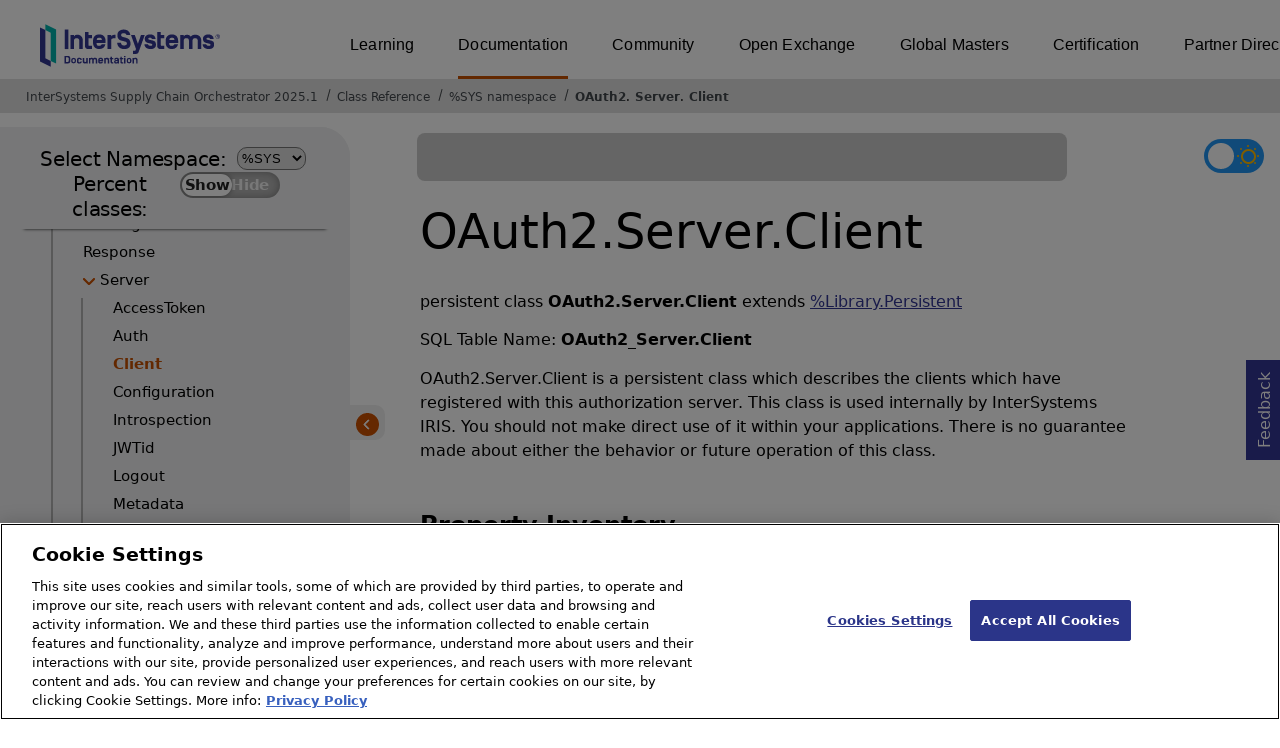

--- FILE ---
content_type: text/html; charset=utf-8
request_url: https://docs.intersystems.com/supplychainlatest/csp/documatic/%25CSP.Documatic.cls?LIBRARY=%25SYS&CLASSNAME=OAuth2.Server.Client
body_size: 12655
content:
<!DOCTYPE html>
<html lang="en">
<head><!-- OneTrust Cookies Consent Notice start for intersystems.com -->
<script src="https://cdn.cookielaw.org/scripttemplates/otSDKStub.js"  type="text/javascript" charset="UTF-8" data-domain-script="8d5650d9-35f0-4aec-8e1f-9fa3682325e6" ></script>
<script type="text/javascript">
function OptanonWrapper() { }
</script>
<!-- OneTrust Cookies Consent Notice end for docs.intersystems.com -->

<!-- Google Tag Manager -->
<script>(function(w,d,s,l,i){w[l]=w[l]||[];w[l].push({'gtm.start':
new Date().getTime(),event:'gtm.js'});var f=d.getElementsByTagName(s)[0],
j=d.createElement(s),dl=l!='dataLayer'?'&l='+l:'';j.async=true;j.src=
'https://www.googletagmanager.com/gtm.js?id='+i+dl;f.parentNode.insertBefore(j,f);
})(window,document,'script','dataLayer','GTM-T38JKJG');</script>
<!-- End Google Tag Manager --><!-- serverID = A-2 -->
<meta http-equiv="X-UA-Compatible" content="IE=edge;chrome=1" >
<meta name="viewport" content="width=device-width, initial-scale=1.0">
<meta property="og:image:width" content="1200">
<meta property="og:image:height" content="630">
<title>OAuth2.Server.Client - InterSystems Supply Chain Orchestrator 2025.1</title>
<meta name="twitter:title" content="OAuth2.Server.Client - InterSystems Supply Chain Orchestrator 2025.1">
<meta name="description" content="OAuth2.Server.Client is a persistent class which describes the clients which have registered with this authorization server.  This class is used internally by I">
<meta name="og:description" content="OAuth2.Server.Client is a persistent class which describes the clients which have registered with this authorization server.  This class is used internally by I">
<meta name="twitter:description" content="OAuth2.Server.Client is a persistent class which describes the clients which have registered with this authorization server.  This class is used internally by I">
<meta name="image" property="og:image" content="https://docs.intersystems.com/irislatest/csp/docbook/Intersystems_optlsy.jpg">
<meta name="twitter:image" content="https://docs.intersystems.com/irislatest/csp/docbook/Intersystems_optlsy.jpg">
<meta class="swiftype" name="ST-ContentSource" data-type="string" content="Documentation" />
<meta class="swiftype" name="ST-ContentType" data-type="string" content="Class Reference" />
<meta class="swiftype" name="ST-Product" data-type="string" content="InterSystems Supply Chain Orchestrator"/>
<meta class="algolia" name="ALG-AppID" data-type="string" content="EP91R43SFK"/>
<meta class="algolia" name="ALG-Index" data-type="string" content="docs"/>
<meta class="algolia" name="ALG-SearchKey" data-type="string" content="709759d92d99a5cf927e90c965741389"/>
<meta class="algolia" name="ALG-Product" data-type="string" content="product:'InterSystems Supply Chain Orchestrator'"/>
<meta class="algolia" name="ALG-Version" data-type="string" content="version:'2025.1'"/>
<script>
  var ALGOLIA_INSIGHTS_SRC = "https://cdn.jsdelivr.net/npm/search-insights@2.0.3";

  !function(e,a,t,n,s,i,c){e.AlgoliaAnalyticsObject=s,e[s]=e[s]||function(){
  (e[s].queue=e[s].queue||[]).push(arguments)},i=a.createElement(t),c=a.getElementsByTagName(t)[0],
  i.async=1,i.src=n,c.parentNode.insertBefore(i,c)
  }(window,document,"script",ALGOLIA_INSIGHTS_SRC,"aa");

aa('init',
{ appId: 'EP91R43SFK', apiKey: '709759d92d99a5cf927e90c965741389', } 
);
</script>
<link rel="canonical" href="https://docs.intersystems.com/supplychainlatest/csp/documatic/%25CSP.Documatic.cls?LIBRARY=%25SYS&CLASSNAME=OAuth2.Server.Client">

<link rel="stylesheet" class="basestylesheet" id="classrefredesign" type="text/css" href="classrefredesign.css"><link rel="stylesheet" class="extrastylesheet" id="lightstylesheet" type="text/css" href="classreflight.css">

<script type="text/javascript" src="https://docs.intersystems.com/irislatest/csp/docbook/jquery-3.6.0.min.js"></script>
<script language="JavaScript" type="text/javascript" src="/supplychainlatest/csp/broker/cspxmlhttp.js"></script><script language="JavaScript" type="text/javascript" src="/supplychainlatest/csp/broker/cspbroker.js"></script><script>function addChildrenAfter(item,name,Id,ns) {var h=cspHttpServerMethod("xjBMIKp8WFd8q43fj5Nyi207eV$7eIcQCYdH3ke9mXo0sUf4AtzFLZdflc2fOi0aXefrWF24ic9chRUCECu67w",name,Id,ns);if (h!==null) {item.insertAdjacentHTML('afterend',h); } else {location.reload();}return false;}</script>
</head>
<body>

<a class="ac-skip-main" href="#main" data-swiftype-index="false">Skip to main content</a>
<div id ="content-outer">

<noscript><link rel="stylesheet" id="noscriptstylesheet" type="text/css" href="https://docs.intersystems.com/irislatest/csp/docbook/noscriptstyles.css"></noscript>
<noscript><div class="noscriptbanner" data-swiftype-index="false"><p>Sorry, your browser does not support JavaScript or JavaScript is disabled. Please enable JavaScript or use another browser to have a better experience.</p></div></noscript>
<div id="banner" class="search-algolia" data-swiftype-index="false">
<div id="bannerleft">
<a href="https://docs.intersystems.com" target="_blank">
<img id="docslogo" src="https://docs.intersystems.com/irislatest/csp/docbook/IS_HBG_SM_TM-cmyk.svg" alt="InterSystems: Creative data technology" height="71" width="263">
</a>
</div> <!-- end of bannerleft -->

<nav id="sitesmenulist" data-swiftype-index="false" aria-label="menu of other InterSystems websites">
<ul class="top-menu">
<li><a href="https://learning.intersystems.com/" target="_top">Learning</a></li>
<li class="activesite"><a href="https://docs.intersystems.com" target="_top">Documentation</a></li>
<li><a href="https://community.intersystems.com/" target="_top">Community</a></li>
<li><a href="https://openexchange.intersystems.com/" target="_top">Open Exchange</a></li>
<li><a href="https://globalmasters.intersystems.com/" target="_top">Global Masters</a></li>
<li><a href="https://www.intersystems.com/support-learning/learning-services/certification-program/" target="_top">Certification</a></li>
<li><a href="https://partner.intersystems.com/" target="_top">Partner Directory</a></li>
</ul>
</nav>
</div> <!-- end of banner -->

<nav class="locatordiv" data-swiftype-index="false" aria-label="breadcrumbs">
<ol>
<li><A href="/supplychainlatest/csp/docbook/DocBook.UI.Page.cls" target="_blank" rel="noopener">InterSystems Supply Chain Orchestrator 2025.1<span class="ac-visually-hidden">Opens in a new tab</span></A></li>
<li><A href="%25CSP.Documatic.cls?LIBRARY=%25SYS">Class Reference</A></li>
<li><A href="%25CSP.Documatic.cls?LIBRARY=%25SYS">%SYS namespace</A></li>
<li><A href="%25CSP.Documatic.cls?LIBRARY=%25SYS&PACKAGE=OAuth2">OAuth2</A>.<A href="%25CSP.Documatic.cls?LIBRARY=%25SYS&PACKAGE=OAuth2.Server">Server</A>.<A href="%25CSP.Documatic.cls?LIBRARY=%25SYS&CLASSNAME=OAuth2.Server.Client">Client</A></li>
</ol>
</nav>



<nav id="documaticlefttoc" class="documaticlefttoc" aria-label="InterSystems Supply Chain Orchestrator 2025.1 Class Reference navigation menu" data-swiftype-index="false">
<div class="lefttoctitle">
<form name="Main">Select Namespace: 
<select id="libList" title="Namespace to browse" onchange="window.location.href=this.value;">
<option value="%25CSP.Documatic.cls?LIBRARY=%25SYS"  selected>%SYS</option>
<option value="%25CSP.Documatic.cls?LIBRARY=ENSLIB" >ENSLIB</option>
</select>
</form>
<div class="percent-classes-switch">Percent classes: <div class="btn-container"><label data-sysclasses="show" class="switch btn-color-mode-switch" ><input value="1" id=color_mode1 name="color_mode" type="checkbox" onclick="togglePercentage()"> <label class="btn-color-mode-switch-inner" data-off="Show" data-on="Hide" for="color_mode"></label></label></div></div></div>
<ul class="toc" id="leftTocContent"><div class="leftTocitem"><img id="Im1" class="chevrontoc" src="../docbook/newIcon-nav_collapsed_arrow_orange.svg" aria-hidden="true" onclick="expandItGet('1');">
<li class="tocitem PackageChoice leftTocitem""><span onclick="expandItGet('1');" fullname="%Api" title="Expand/Collapse package %Api">%Api</span></div></li><div class="leftTocitem"><img id="Im2" class="chevrontoc" src="../docbook/newIcon-nav_collapsed_arrow_orange.svg" aria-hidden="true" onclick="expandItGet('2');">
<li class="tocitem PackageChoice leftTocitem""><span onclick="expandItGet('2');" fullname="%Archive" title="Expand/Collapse package %Archive">%Archive</span></div></li><div class="leftTocitem"><img id="Im3" class="chevrontoc" src="../docbook/newIcon-nav_collapsed_arrow_orange.svg" aria-hidden="true" onclick="expandItGet('3');">
<li class="tocitem PackageChoice leftTocitem""><span onclick="expandItGet('3');" fullname="%CSP" title="Expand/Collapse package %CSP">%CSP</span></div></li><div class="leftTocitem"><img id="Im4" class="chevrontoc" src="../docbook/newIcon-nav_collapsed_arrow_orange.svg" aria-hidden="true" onclick="expandItGet('4');">
<li class="tocitem PackageChoice leftTocitem""><span onclick="expandItGet('4');" fullname="%Collection" title="Expand/Collapse package %Collection">%Collection</span></div></li><div class="leftTocitem"><img id="Im5" class="chevrontoc" src="../docbook/newIcon-nav_collapsed_arrow_orange.svg" aria-hidden="true" onclick="expandItGet('5');">
<li class="tocitem PackageChoice leftTocitem""><span onclick="expandItGet('5');" fullname="%DeepSee" title="Expand/Collapse package %DeepSee">%DeepSee</span></div></li><div class="leftTocitem"><img id="Im6" class="chevrontoc" src="../docbook/newIcon-nav_collapsed_arrow_orange.svg" aria-hidden="true" onclick="expandItGet('6');">
<li class="tocitem PackageChoice leftTocitem""><span onclick="expandItGet('6');" fullname="%Dictionary" title="Expand/Collapse package %Dictionary">%Dictionary</span></div></li><div class="leftTocitem"><img id="Im7" class="chevrontoc" src="../docbook/newIcon-nav_collapsed_arrow_orange.svg" aria-hidden="true" onclick="expandItGet('7');">
<li class="tocitem PackageChoice leftTocitem""><span onclick="expandItGet('7');" fullname="%DocDB" title="Expand/Collapse package %DocDB">%DocDB</span></div></li><div class="leftTocitem"><img id="Im8" class="chevrontoc" src="../docbook/newIcon-nav_collapsed_arrow_orange.svg" aria-hidden="true" onclick="expandItGet('8');">
<li class="tocitem PackageChoice leftTocitem""><span onclick="expandItGet('8');" fullname="%Embedding" title="Expand/Collapse package %Embedding">%Embedding</span></div></li><div class="leftTocitem"><img id="Im9" class="chevrontoc" src="../docbook/newIcon-nav_collapsed_arrow_orange.svg" aria-hidden="true" onclick="expandItGet('9');">
<li class="tocitem PackageChoice leftTocitem""><span onclick="expandItGet('9');" fullname="%Exception" title="Expand/Collapse package %Exception">%Exception</span></div></li><div class="leftTocitem"><img id="Im10" class="chevrontoc" src="../docbook/newIcon-nav_collapsed_arrow_orange.svg" aria-hidden="true" onclick="expandItGet('10');">
<li class="tocitem PackageChoice leftTocitem""><span onclick="expandItGet('10');" fullname="%ExtentMgr" title="Expand/Collapse package %ExtentMgr">%ExtentMgr</span></div></li><div class="leftTocitem"><img id="Im11" class="chevrontoc" src="../docbook/newIcon-nav_collapsed_arrow_orange.svg" aria-hidden="true" onclick="expandItGet('11');">
<li class="tocitem PackageChoice leftTocitem""><span onclick="expandItGet('11');" fullname="%External" title="Expand/Collapse package %External">%External</span></div></li><div class="leftTocitem"><img id="Im12" class="chevrontoc" src="../docbook/newIcon-nav_collapsed_arrow_orange.svg" aria-hidden="true" onclick="expandItGet('12');">
<li class="tocitem PackageChoice leftTocitem""><span onclick="expandItGet('12');" fullname="%FileMan" title="Expand/Collapse package %FileMan">%FileMan</span></div></li><div class="leftTocitem"><img id="Im13" class="chevrontoc" src="../docbook/newIcon-nav_collapsed_arrow_orange.svg" aria-hidden="true" onclick="expandItGet('13');">
<li class="tocitem PackageChoice leftTocitem""><span onclick="expandItGet('13');" fullname="%Installer" title="Expand/Collapse package %Installer">%Installer</span></div></li><div class="leftTocitem"><img id="Im14" class="chevrontoc" src="../docbook/newIcon-nav_collapsed_arrow_orange.svg" aria-hidden="true" onclick="expandItGet('14');">
<li class="tocitem PackageChoice leftTocitem""><span onclick="expandItGet('14');" fullname="%Iterator" title="Expand/Collapse package %Iterator">%Iterator</span></div></li><div class="leftTocitem"><img id="Im15" class="chevrontoc" src="../docbook/newIcon-nav_collapsed_arrow_orange.svg" aria-hidden="true" onclick="expandItGet('15');">
<li class="tocitem PackageChoice leftTocitem""><span onclick="expandItGet('15');" fullname="%JSON" title="Expand/Collapse package %JSON">%JSON</span></div></li><div class="leftTocitem"><img id="Im16" class="chevrontoc" src="../docbook/newIcon-nav_collapsed_arrow_orange.svg" aria-hidden="true" onclick="expandItGet('16');">
<li class="tocitem PackageChoice leftTocitem""><span onclick="expandItGet('16');" fullname="%Library" title="Expand/Collapse package %Library">%Library</span></div></li><div class="leftTocitem"><img id="Im17" class="chevrontoc" src="../docbook/newIcon-nav_collapsed_arrow_orange.svg" aria-hidden="true" onclick="expandItGet('17');">
<li class="tocitem PackageChoice leftTocitem""><span onclick="expandItGet('17');" fullname="%MFT" title="Expand/Collapse package %MFT">%MFT</span></div></li><div class="leftTocitem"><img id="Im18" class="chevrontoc" src="../docbook/newIcon-nav_collapsed_arrow_orange.svg" aria-hidden="true" onclick="expandItGet('18');">
<li class="tocitem PackageChoice leftTocitem""><span onclick="expandItGet('18');" fullname="%Monitor" title="Expand/Collapse package %Monitor">%Monitor</span></div></li><div class="leftTocitem"><img id="Im19" class="chevrontoc" src="../docbook/newIcon-nav_collapsed_arrow_orange.svg" aria-hidden="true" onclick="expandItGet('19');">
<li class="tocitem PackageChoice leftTocitem""><span onclick="expandItGet('19');" fullname="%Net" title="Expand/Collapse package %Net">%Net</span></div></li><div class="leftTocitem"><img id="Im20" class="chevrontoc" src="../docbook/newIcon-nav_collapsed_arrow_orange.svg" aria-hidden="true" onclick="expandItGet('20');">
<li class="tocitem PackageChoice leftTocitem""><span onclick="expandItGet('20');" fullname="%OAuth2" title="Expand/Collapse package %OAuth2">%OAuth2</span></div></li><div class="leftTocitem"><img id="Im21" class="chevrontoc" src="../docbook/newIcon-nav_collapsed_arrow_orange.svg" aria-hidden="true" onclick="expandItGet('21');">
<li class="tocitem PackageChoice leftTocitem""><span onclick="expandItGet('21');" fullname="%Projection" title="Expand/Collapse package %Projection">%Projection</span></div></li><div class="leftTocitem"><img id="Im22" class="chevrontoc" src="../docbook/newIcon-nav_collapsed_arrow_orange.svg" aria-hidden="true" onclick="expandItGet('22');">
<li class="tocitem PackageChoice leftTocitem""><span onclick="expandItGet('22');" fullname="%REST" title="Expand/Collapse package %REST">%REST</span></div></li><div class="leftTocitem"><img id="Im23" class="chevrontoc" src="../docbook/newIcon-nav_collapsed_arrow_orange.svg" aria-hidden="true" onclick="expandItGet('23');">
<li class="tocitem PackageChoice leftTocitem""><span onclick="expandItGet('23');" fullname="%Regex" title="Expand/Collapse package %Regex">%Regex</span></div></li><div class="leftTocitem"><img id="Im24" class="chevrontoc" src="../docbook/newIcon-nav_collapsed_arrow_orange.svg" aria-hidden="true" onclick="expandItGet('24');">
<li class="tocitem PackageChoice leftTocitem""><span onclick="expandItGet('24');" fullname="%SAML" title="Expand/Collapse package %SAML">%SAML</span></div></li><div class="leftTocitem"><img id="Im25" class="chevrontoc" src="../docbook/newIcon-nav_collapsed_arrow_orange.svg" aria-hidden="true" onclick="expandItGet('25');">
<li class="tocitem PackageChoice leftTocitem""><span onclick="expandItGet('25');" fullname="%SOAP" title="Expand/Collapse package %SOAP">%SOAP</span></div></li><div class="leftTocitem"><img id="Im26" class="chevrontoc" src="../docbook/newIcon-nav_collapsed_arrow_orange.svg" aria-hidden="true" onclick="expandItGet('26');">
<li class="tocitem PackageChoice leftTocitem""><span onclick="expandItGet('26');" fullname="%SQL" title="Expand/Collapse package %SQL">%SQL</span></div></li><div class="leftTocitem"><img id="Im27" class="chevrontoc" src="../docbook/newIcon-nav_collapsed_arrow_orange.svg" aria-hidden="true" onclick="expandItGet('27');">
<li class="tocitem PackageChoice leftTocitem""><span onclick="expandItGet('27');" fullname="%SYS" title="Expand/Collapse package %SYS">%SYS</span></div></li><div class="leftTocitem"><img id="Im28" class="chevrontoc" src="../docbook/newIcon-nav_collapsed_arrow_orange.svg" aria-hidden="true" onclick="expandItGet('28');">
<li class="tocitem PackageChoice leftTocitem""><span onclick="expandItGet('28');" fullname="%SYSTEM" title="Expand/Collapse package %SYSTEM">%SYSTEM</span></div></li><div class="leftTocitem"><img id="Im29" class="chevrontoc" src="../docbook/newIcon-nav_collapsed_arrow_orange.svg" aria-hidden="true" onclick="expandItGet('29');">
<li class="tocitem PackageChoice leftTocitem""><span onclick="expandItGet('29');" fullname="%Stream" title="Expand/Collapse package %Stream">%Stream</span></div></li><div class="leftTocitem"><img id="Im30" class="chevrontoc" src="../docbook/newIcon-nav_collapsed_arrow_orange.svg" aria-hidden="true" onclick="expandItGet('30');">
<li class="tocitem PackageChoice leftTocitem""><span onclick="expandItGet('30');" fullname="%Studio" title="Expand/Collapse package %Studio">%Studio</span></div></li><div class="leftTocitem"><img id="Im31" class="chevrontoc" src="../docbook/newIcon-nav_collapsed_arrow_orange.svg" aria-hidden="true" onclick="expandItGet('31');">
<li class="tocitem PackageChoice leftTocitem""><span onclick="expandItGet('31');" fullname="%UnitTest" title="Expand/Collapse package %UnitTest">%UnitTest</span></div></li><div class="leftTocitem"><img id="Im32" class="chevrontoc" src="../docbook/newIcon-nav_collapsed_arrow_orange.svg" aria-hidden="true" onclick="expandItGet('32');">
<li class="tocitem PackageChoice leftTocitem""><span onclick="expandItGet('32');" fullname="%WebStress" title="Expand/Collapse package %WebStress">%WebStress</span></div></li><div class="leftTocitem"><img id="Im33" class="chevrontoc" src="../docbook/newIcon-nav_collapsed_arrow_orange.svg" aria-hidden="true" onclick="expandItGet('33');">
<li class="tocitem PackageChoice leftTocitem""><span onclick="expandItGet('33');" fullname="%XDBC" title="Expand/Collapse package %XDBC">%XDBC</span></div></li><div class="leftTocitem"><img id="Im34" class="chevrontoc" src="../docbook/newIcon-nav_collapsed_arrow_orange.svg" aria-hidden="true" onclick="expandItGet('34');">
<li class="tocitem PackageChoice leftTocitem""><span onclick="expandItGet('34');" fullname="%XML" title="Expand/Collapse package %XML">%XML</span></div></li><div class="leftTocitem"><img id="Im35" class="chevrontoc" src="../docbook/newIcon-nav_collapsed_arrow_orange.svg" aria-hidden="true" onclick="expandItGet('35');">
<li class="tocitem PackageChoice leftTocitem""><span onclick="expandItGet('35');" fullname="%ZEN" title="Expand/Collapse package %ZEN">%ZEN</span></div></li><div class="leftTocitem"><img id="Im36" class="chevrontoc" src="../docbook/newIcon-nav_collapsed_arrow_orange.svg" aria-hidden="true" onclick="expandItGet('36');">
<li class="tocitem PackageChoice leftTocitem""><span onclick="expandItGet('36');" fullname="%iFind" title="Expand/Collapse package %iFind">%iFind</span></div></li><div class="leftTocitem"><img id="Im37" class="chevrontoc" src="../docbook/newIcon-nav_collapsed_arrow_orange.svg" aria-hidden="true" onclick="expandItGet('37');">
<li class="tocitem PackageChoice leftTocitem""><span onclick="expandItGet('37');" fullname="%iKnow" title="Expand/Collapse package %iKnow">%iKnow</span></div></li><div class="leftTocitem"><img id="Im38" class="chevrontoc" src="../docbook/newIcon-nav_collapsed_arrow_orange.svg" aria-hidden="true" onclick="expandItGet('38');">
<li class="tocitem PackageChoice leftTocitem""><span onclick="expandItGet('38');" fullname="%xsd" title="Expand/Collapse package %xsd">%xsd</span></div></li><div class="leftTocitem"><img id="Im39" class="chevrontoc" src="../docbook/newIcon-nav_collapsed_arrow_orange.svg" aria-hidden="true" onclick="expandItGet('39');">
<li class="tocitem PackageChoice leftTocitem""><span onclick="expandItGet('39');" fullname="Backup" title="Expand/Collapse package Backup">Backup</span></div></li><div class="leftTocitem"><img id="Im40" class="chevrontoc" src="../docbook/newIcon-nav_collapsed_arrow_orange.svg" aria-hidden="true" onclick="expandItGet('40');">
<li class="tocitem PackageChoice leftTocitem""><span onclick="expandItGet('40');" fullname="Config" title="Expand/Collapse package Config">Config</span></div></li><div class="leftTocitem"><img id="Im41" class="chevrontoc" src="../docbook/newIcon-nav_collapsed_arrow_orange.svg" aria-hidden="true" onclick="expandItGet('41');">
<li class="tocitem PackageChoice leftTocitem""><span onclick="expandItGet('41');" fullname="DataMove" title="Expand/Collapse package DataMove">DataMove</span></div></li><div class="leftTocitem"><img id="Im42" class="chevrontoc" src="../docbook/newIcon-nav_collapsed_arrow_orange.svg" aria-hidden="true" onclick="expandItGet('42');">
<li class="tocitem PackageChoice leftTocitem""><span onclick="expandItGet('42');" fullname="INFORMATION" title="Expand/Collapse package INFORMATION">INFORMATION</span></div></li><div class="leftTocitem"><img id="Im43" class="chevrontoc" src="../docbook/newIcon-nav_collapsed_arrow_orange.svg" aria-hidden="true" onclick="expandItGet('43');">
<li class="tocitem PackageChoice leftTocitem""><span onclick="expandItGet('43');" fullname="Journal" title="Expand/Collapse package Journal">Journal</span></div></li><div class="leftTocitem"><img id="Im44" class="chevrontoc" src="../docbook/newIcon-nav_collapsed_arrow_orange.svg" aria-hidden="true" onclick="expandItGet('44');">
<li class="tocitem PackageChoice leftTocitem""><span onclick="expandItGet('44');" fullname="MonitorTools" title="Expand/Collapse package MonitorTools">MonitorTools</span></div></li><div class="leftTocitem"><img id="Im45" class="chevrontoc" src="../docbook/newIcon-nav_expanded_arrow_orange.svg" aria-hidden="true" onclick="expandItGet('45');">
<li class="tocitem PackageChoice leftTocitem""><span onclick="expandItGet('45');" fullname="OAuth2" title="Expand/Collapse package OAuth2">OAuth2</span></div></li>

<div id="Id45"><ul class="toc">
<li class="tocitem IndexChoice leftTocitem""><A href="%25CSP.Documatic.cls?LIBRARY=%25SYS&CLASSNAME=OAuth2.AccessToken">AccessToken</A></li><div class="leftTocitem"><img id="Im45_2" class="chevrontoc" src="../docbook/newIcon-nav_collapsed_arrow_orange.svg" aria-hidden="true" onclick="expandItGet('45_2');">
<li class="tocitem PackageChoice leftTocitem""><span onclick="expandItGet('45_2');" fullname="OAuth2.Client" title="Expand/Collapse package OAuth2.Client">Client</span></div></li>
<li class="tocitem IndexChoice leftTocitem""><A href="%25CSP.Documatic.cls?LIBRARY=%25SYS&CLASSNAME=OAuth2.Client">Client</A></li>
<li class="tocitem IndexChoice leftTocitem""><A href="%25CSP.Documatic.cls?LIBRARY=%25SYS&CLASSNAME=OAuth2.Endpoint">Endpoint</A></li>
<li class="tocitem IndexChoice leftTocitem""><A href="%25CSP.Documatic.cls?LIBRARY=%25SYS&CLASSNAME=OAuth2.JWTServer">JWTServer</A></li>
<li class="tocitem IndexChoice leftTocitem""><A href="%25CSP.Documatic.cls?LIBRARY=%25SYS&CLASSNAME=OAuth2.Metadata">Metadata</A></li>
<li class="tocitem IndexChoice leftTocitem""><A href="%25CSP.Documatic.cls?LIBRARY=%25SYS&CLASSNAME=OAuth2.PostLogoutRedirect">PostLogoutRedirect</A></li>
<li class="tocitem IndexChoice leftTocitem""><A href="%25CSP.Documatic.cls?LIBRARY=%25SYS&CLASSNAME=OAuth2.Response">Response</A></li><div class="leftTocitem"><img id="Im45_9" class="chevrontoc" src="../docbook/newIcon-nav_expanded_arrow_orange.svg" aria-hidden="true" onclick="expandItGet('45_9');">
<li class="tocitem PackageChoice leftTocitem""><span onclick="expandItGet('45_9');" fullname="OAuth2.Server" title="Expand/Collapse package OAuth2.Server">Server</span></div></li>

<div id="Id45_9"><ul class="toc">
<li class="tocitem IndexChoice leftTocitem""><A href="%25CSP.Documatic.cls?LIBRARY=%25SYS&CLASSNAME=OAuth2.Server.AccessToken">AccessToken</A></li>
<li class="tocitem IndexChoice leftTocitem""><A href="%25CSP.Documatic.cls?LIBRARY=%25SYS&CLASSNAME=OAuth2.Server.Auth">Auth</A></li>
<li class="tocitem IndexChoice selected leftTocitem""><A href="%25CSP.Documatic.cls?LIBRARY=%25SYS&CLASSNAME=OAuth2.Server.Client"><span class="ac-visually-hidden">Current page: </span>Client</A></li>
<li class="tocitem IndexChoice leftTocitem""><A href="%25CSP.Documatic.cls?LIBRARY=%25SYS&CLASSNAME=OAuth2.Server.Configuration">Configuration</A></li>
<li class="tocitem IndexChoice leftTocitem""><A href="%25CSP.Documatic.cls?LIBRARY=%25SYS&CLASSNAME=OAuth2.Server.Introspection">Introspection</A></li>
<li class="tocitem IndexChoice leftTocitem""><A href="%25CSP.Documatic.cls?LIBRARY=%25SYS&CLASSNAME=OAuth2.Server.JWTid">JWTid</A></li>
<li class="tocitem IndexChoice leftTocitem""><A href="%25CSP.Documatic.cls?LIBRARY=%25SYS&CLASSNAME=OAuth2.Server.Logout">Logout</A></li>
<li class="tocitem IndexChoice leftTocitem""><A href="%25CSP.Documatic.cls?LIBRARY=%25SYS&CLASSNAME=OAuth2.Server.Metadata">Metadata</A></li>
<li class="tocitem IndexChoice leftTocitem""><A href="%25CSP.Documatic.cls?LIBRARY=%25SYS&CLASSNAME=OAuth2.Server.OpenID">OpenID</A></li>
<li class="tocitem IndexChoice leftTocitem""><A href="%25CSP.Documatic.cls?LIBRARY=%25SYS&CLASSNAME=OAuth2.Server.REST">REST</A></li>
<li class="tocitem IndexChoice leftTocitem""><A href="%25CSP.Documatic.cls?LIBRARY=%25SYS&CLASSNAME=OAuth2.Server.Registration">Registration</A></li>
<li class="tocitem IndexChoice leftTocitem""><A href="%25CSP.Documatic.cls?LIBRARY=%25SYS&CLASSNAME=OAuth2.Server.Session">Session</A></li>
<li class="tocitem IndexChoice leftTocitem""><A href="%25CSP.Documatic.cls?LIBRARY=%25SYS&CLASSNAME=OAuth2.Server.Token">Token</A></li>
<li class="tocitem IndexChoice leftTocitem""><A href="%25CSP.Documatic.cls?LIBRARY=%25SYS&CLASSNAME=OAuth2.Server.Userinfo">Userinfo</A></li>
</ul></div>
<li class="tocitem IndexChoice leftTocitem""><A href="%25CSP.Documatic.cls?LIBRARY=%25SYS&CLASSNAME=OAuth2.ServerDefinition">ServerDefinition</A></li>
<li class="tocitem IndexChoice leftTocitem""><A href="%25CSP.Documatic.cls?LIBRARY=%25SYS&CLASSNAME=OAuth2.SessionEvents">SessionEvents</A></li>
</ul></div><div class="leftTocitem"><img id="Im46" class="chevrontoc" src="../docbook/newIcon-nav_collapsed_arrow_orange.svg" aria-hidden="true" onclick="expandItGet('46');">
<li class="tocitem PackageChoice leftTocitem""><span onclick="expandItGet('46');" fullname="PKI" title="Expand/Collapse package PKI">PKI</span></div></li><div class="leftTocitem"><img id="Im47" class="chevrontoc" src="../docbook/newIcon-nav_collapsed_arrow_orange.svg" aria-hidden="true" onclick="expandItGet('47');">
<li class="tocitem PackageChoice leftTocitem""><span onclick="expandItGet('47');" fullname="SYS" title="Expand/Collapse package SYS">SYS</span></div></li><div class="leftTocitem"><img id="Im48" class="chevrontoc" src="../docbook/newIcon-nav_collapsed_arrow_orange.svg" aria-hidden="true" onclick="expandItGet('48');">
<li class="tocitem PackageChoice leftTocitem""><span onclick="expandItGet('48');" fullname="Security" title="Expand/Collapse package Security">Security</span></div></li>
</ul>
<div id="left-toc-bottom-set" class="left-toc-bottom-set">
<div class="left-toc-bottom"><A class="classref-to-docbook imgopen" href="../docbook/DocBook.UI.Page.cls" target="_blank" rel="noopener">InterSystems Supply Chain Orchestrator 2025.1 <br>Documentation<span class="ac-visually-hidden">Opens in a new tab</span></A></div><button class="hide-left-toc-bottom" onclick="hidelefttocbottom()">
<img src="../docbook/newIcon-back_arrow_orange_bg.svg" width="25px" height="25px"></button></div>
</nav>

<button class="hidelefttoc" onclick="hidelefttoc()">
<img src="../docbook/newIcon-back_arrow_orange_bg.svg" width="25px" height="23px"></button>
<div id="topspace">

<div class="demo searchWidget widget">
<div class="searchWidgetPreview">
<div class="ais-SearchBox-wrapper" id="search-wrapper">
<div class="ais-SearchBox" id="search-input"></div>
</div>
</div>
<div id="search-results-preview" style="display:none;"></div>
</div>

<button class="copilotbutton tooltip-button" target="blank" role="button" aria-label="Open AskMe assistant" aria-expanded="false" aria-controls="chatbot-popup">AskMe 
<span class="tooltip-text" role="tooltip" aria-hidden="true">Open AI assistant</span>
<img src="https://docs.intersystems.com/irislatest/csp/docbook/newIcon-askMe-AskMe Icon.svg" alt="AskMe icon" width="30px" height="30px" class="askMeIcon">
</button>
<div id="darkmodeparent" style="float: right;"><label class="switch" id="darkmodebutton" aria-label="Toggle dark mode"> <input type="checkbox" class="checkbox" onclick="togglestylesheet()"> <span class="slider round"><img class="sun" src="https://docs.intersystems.com/irislatest/csp/docbook/newIcon-sun_star.svg" alt="Sun icon"><img class="moon" src="https://docs.intersystems.com/irislatest/csp/docbook/newIcon-moon_darkmode.svg" alt="Moon icon"></span></label> </div>
</div>

<div id="chatbot-popup" class="chatbot-popup" role="dialog" aria-labelledby="productandversion" aria-describedby="chatbot-body" aria-hidden="true">
<div class="chatbot-header">
<div id="productandversion"><span>2025.1</span></div>
<span>AskMe</span>
<div id="rightHeaderIcons">
<button id="helpMe" class="askMeHeaderIcons tooltip-button" role="button" aria-label="Send feedback" tabindex="0">
<span class="tooltip-text" role="tooltip" aria-hidden="true">Send feedback</span>
<img src="https://docs.intersystems.com/irislatest/csp/docbook/askMe_helpButton.svg" alt="Help me icon" width="20px" height="20px" >
</button>
<button id="newChat" class="askMeHeaderIcons tooltip-button" role="button" aria-label="Start new chat" tabindex="0">
<span class="tooltip-text" role="tooltip" aria-hidden="true">Reset</span>
<img src="https://docs.intersystems.com/irislatest/csp/docbook/newIcon-askMe-reset.svg" onclick="newChat()" alt="Reset icon" width="20px" height="20px" >
</button>
<button id="minimize" class="askMeHeaderIcons tooltip-button" role="button" aria-label="Minimize chat" aria-expanded="true" aria-controls="chatbot-popup" onclick="toggleChatbotPopup()" tabindex="0">
<span class="tooltip-text" role="tooltip" aria-hidden="true">Hide</span>
<img src="https://docs.intersystems.com/irislatest/csp/docbook/newIcon-askMe-minimize.svg" alt="Minimize icon" width="21px" height="21px" >
</button>
</div>
</div>
<div id="chatbot-body" class="chatbot-body" >
<div id="loading-icon" class="loadIconHidden">
<img src="https://docs.intersystems.com/irislatest/csp/docbook/newIcon-askMe-loading.svg" alt="Loading icon" width="40px" height="40px">
</div>
</div>
<div class="chatbot-footer">
<div id="askmetextandsend">
<label id="chatInputLabel" for="chatInput" class="sr-only">
</label>
<textarea id="chatInput" role="textbox" placeholder="Ask me anything..." aria-labelledby="chatInputLabel" autofocus></textarea>
<button id="sendButton" class="tooltip-button" role="button" aria-label="Send question" onclick="sendButton()" tabindex="0">
<span class="tooltip-text" role="tooltip" aria-hidden="true">Send</span>
<img src="https://docs.intersystems.com/irislatest/csp/docbook/newIcon-askMe-send.svg" alt="Send icon" width="25px" height="25px" class="sendIcon">
</button>
</div>
<div class="chatbot-footer-message" role="note">
Responses may be inaccurate. <a href='https://ls.intersystems.com/samples/askme/askmeinfo.html' target='_blank'>Learn more about AskMe</a>.
</div>
</div>
<div class="resizer resizer-top-left"></div>
</div>
<div id="reportIssueBox" class="report-issue-box" style="display: none;" role="region" aria-label="Report Issue">
<div class="report-header">
<span>Report Issue with AskMe</span>
<button role="button" id="closeReportIssue" onclick="toggleHelpBox()" aria-label="Close report issue box" tabindex="0">
<img src="https://docs.intersystems.com/irislatest/csp/docbook/closeWindowIcon.svg" alt="Close" >
</button>
</div>
<div class="report-body">
<p>If you're experiencing an issue with AskMe or want to provide feedback, email us at 
<strong><a href='mailto:AskMeSupport@intersystems.com'>AskMeSupport@intersystems.com</a></strong></p>
<p>Include relevant details, such as the response text or screenshots, to help us resolve the issue.</p>
</div>
</div>
<nav id="documaticrighttoc" data-swiftype-index="false" aria-label="menu of sections on page">

<div class="thanksfeed">Thanks for your feedback!<br/>Need to tell us more? <a target="blank" href="Doc.Feedback.cls">Click here</a> or use the Feedback button.</div>
<div class="helpfulpage">
<h3>Is this page helpful?</h3>
<div>
<button id="thumbs-up-btn" aria-label="Helpful" aria-pressed="false">
<span aria-hidden="true"><img src="https://docs.intersystems.com/irislatest/csp/docbook/newIcon-thumbs_up_blue.svg" height="20px"></span>
</button>
<button id="thumbs-down-btn" aria-label="Not helpful" aria-pressed="false">
<span aria-hidden="true"><img src="https://docs.intersystems.com/irislatest/csp/docbook/newIcon-thumbs_down_blue.svg" height="20px"></span>
</button>
</div>
<div id="thumbs-up-popup" aria-label="Thumbs up feedback button" class="popup">
<div class="popup-content" aria-expanded="false">
<h4>Please select a reason:</h4>
<ul>
<button class="option" tabindex="0" aria-pressed="false" id="Easy-to-understand" onclick="hideTextBox()">Easy to understand</button>
<button class="option" tabindex="0" aria-pressed="false" id="Well-organized" onclick="hideTextBox()">Well organized</button>
<button class="option" tabindex="0" aria-pressed="false" id="Found-what-was-looking-for" onclick="hideTextBox()">Found what I was looking for</button>
<button class="option" tabindex="0" aria-pressed="false" id="Enjoying-new-design" onclick="hideTextBox()">Enjoying the new design!</button>
<button class="option" tabindex="0" aria-pressed="false" id="Other-up" onclick="showBox1()">Other</button>
<textarea rows="4" cols="50" maxlength="200" id="textbox1" name="other-feedback" placeholder="Max. chars 200"></textarea>
</ul>
<div class="feedbackButtons" id="feedbackButtons">
<button type="submit" id="submit-btn1" class="feedbackbutton" onclick="retrievedata()">Submit</button>
<button type="cancel" id="cancel-btn1" class="feedbackbutton" onclick="quit()">Cancel</button>
</div>
</div>
</div>
<div id="thumbs-down-popup" aria-label="Thumbs down feedback button" class="popup">
<div class="popup-content">
<h4>Please select a reason:</h4>
<ul>
<button class="option" tabindex="0"  aria-pressed="false" id="Hard-to-understand" onclick="hideTextBox()">Hard to understand</button>
<button class="option" tabindex="0"  aria-pressed="false" id="Content-displayed-poorly" onclick="hideTextBox()">Content displayed poorly</button>
<button class="option" tabindex="0"  aria-pressed="false" id="Didn't-find-what-I-needed" onclick="hideTextBox()">Didn't find what I needed</button>
<button class="option" tabindex="0"  aria-pressed="false" id="Prefer-old-design" onclick="hideTextBox()">I prefer the old design better</button>
<button class="option" tabindex="0"  aria-pressed="false" id="Other-down" onclick="showBox2()">Other</button>
<textarea rows="4" cols="50" maxlength="200" id="textbox2" name="other-feedback" placeholder="Max. chars 200"></textarea>
</ul>
<div class="feedbackButtons" id="feedbackButtons">
<button type="submit" id="submit-btn2" class="feedbackbutton" onclick="retrievedata()">Submit</button>
<button type="cancel" id="cancel-btn2" class="feedbackbutton" onclick="quit()">Cancel</button>
</div>
</div>
</div>
</div>
<div class="rightttoctitle">Class Details</div>
<ul class="toc">
<li class="tocitem"><A href="#anchor_properties">Properties (16)</A>
<li class="tocitem"><A href="#anchor_methods">Methods (6)</A>
<li class="tocitem"><A href="#anchor_queries">Queries (1)</A>
<li class="tocitem"><A href="#anchor_indexes">Indexes (1)</A>
<li class="tocitem"><A href="#anchor_inheritedmembers">Inherited Members</A>
<li class="tocitem"><A href="#anchor_storage">Storage</A>
</ul>
 <div role="button" data-privmembers="hide"><A href="%25CSP.Documatic.cls?LIBRARY=%25SYS&CLASSNAME=OAuth2.Server.Client" class="abutton rightside privatemembers">Show private members</A></div>
</nav>
<div id="main" tabindex=-1></div>
<div id="content-inner" class="mainDiv haslefttoc hasrighttoc">
<h1>OAuth2.Server.Client</h1>
<p>persistent class <b>OAuth2.Server.Client</b> extends <A href="%25CSP.Documatic.cls?LIBRARY=%25SYS&CLASSNAME=%25Library.Persistent">%Library.Persistent</A></p>
<p>SQL Table Name: <b><span title="schema">OAuth2_Server</span>.<span title="table">Client</span></b></p>OAuth2.Server.Client is a persistent class which describes the clients
which have registered with this authorization server.

This class is used internally by InterSystems IRIS. You should not make direct
use of it within your applications. There is no guarantee made about either
the behavior or future operation of this class.
<h3>Property Inventory</h3>
<ul class="tablelist">
<li><a href="#PROPERTY_ClientCredentials" title="ClientCredentials">ClientCredentials</a></li>
<li><a href="#PROPERTY_ClientId" title="ClientId">ClientId</a></li>
<li><a href="#PROPERTY_ClientSecret" title="ClientSecret">ClientSecret</a></li>
<li><a href="#PROPERTY_ClientType" title="ClientType">ClientType</a></li>
<li><a href="#PROPERTY_DefaultScope" title="DefaultScope">DefaultScope</a></li>
<li><a href="#PROPERTY_Description" title="Description">Description</a></li>
<li><a href="#PROPERTY_LaunchURL" title="LaunchURL">LaunchURL</a></li>
<li><a href="#PROPERTY_Metadata" title="Metadata">Metadata</a></li>
<li><a href="#PROPERTY_Name" title="Name">Name</a></li>
<li><a href="#PROPERTY_RedirectURL" title="RedirectURL">RedirectURL</a></li>
<li><a href="#PROPERTY_SupportedGrantTypes" title="SupportedGrantTypes">SupportedGrantTypes</a></li>
<li><a href="#PROPERTY_client_name" title="client_name">client_name</a></li>
<li><a href="#PROPERTY_client_uri" title="client_uri">client_uri</a></li>
<li><a href="#PROPERTY_logo_uri" title="logo_uri">logo_uri</a></li>
<li><a href="#PROPERTY_policy_uri" title="policy_uri">policy_uri</a></li>
<li><a href="#PROPERTY_tos_uri" title="tos_uri">tos_uri</a></li></ul>
<h3>Method Inventory</h3>
<ul class="tablelist">
<li><a href="#METHOD_DeleteId" title="DeleteId()">DeleteId()</a></li>
<li><a href="#METHOD_Open" title="Open()">Open()</a></li>
<li><a href="#METHOD_RefreshJWKS" title="RefreshJWKS()">RefreshJWKS()</a></li>
<li><a href="#METHOD_Save" title="Save()">Save()</a></li>
<li><a href="#METHOD_SetPublicJWKS" title="SetPublicJWKS()">SetPublicJWKS()</a></li>
<li><a href="#METHOD_UpdateJWKS" title="UpdateJWKS()">UpdateJWKS()</a></li></ul>
<section id="anchor_properties"><h2 role="presentation"><button class="anchorlink tooltip" data-anc-url="https://docs.intersystems.com/supplychainlatest/csp/documatic/%25CSP.Documatic.cls?LIBRARY=%25SYS&CLASSNAME=OAuth2.Server.Client#anchor_properties" aria-label="Copy link to this section" role="button" onclick="anchorClick(this)"><img src="https://docs.intersystems.com/irislatest/csp/docbook/newIcon-anchorlink_orange_bg.svg" height="30" width="30" alt="" aria-hidden="true"/><span class="tooltiptext" role="tooltip" aria-hidden="true"></span></button><span role="heading">Properties</span></h2>
<div class="DivShow" id="ClientCredentials">
<span class="anchorspace" id="PROPERTY_ClientCredentials"></span>
<button class="anchorlink tooltip" data-anc-url="https://docs.intersystems.com/supplychainlatest/csp/documatic/%25CSP.Documatic.cls?LIBRARY=%25SYS&CLASSNAME=OAuth2.Server.Client#PROPERTY_ClientCredentials" aria-label="Copy link to this section" role="button" onclick="anchorClick(this)"><img src="https://docs.intersystems.com/irislatest/csp/docbook/newIcon-anchorlink_orange_bg.svg" height="30" width="30" alt="" aria-hidden="true"/><span class="tooltiptext" role="tooltip" aria-hidden="true"></span></button>
<span class="external">property <b>ClientCredentials</b> as <A href="%25CSP.Documatic.cls?LIBRARY=%25SYS&CLASSNAME=%25Library.String">%String</A>;</span>
</div>
<div class="indent">ClientCredentials is the alias of the %SYS.X509Credentials object which contains the client's certificate.
<div class="propertymethods">Property methods: ClientCredentialsDisplayToLogical(), ClientCredentialsGet(), ClientCredentialsGetStored(), ClientCredentialsIsValid(), ClientCredentialsLogicalToDisplay(), ClientCredentialsLogicalToOdbc(), ClientCredentialsNormalize(), ClientCredentialsSet()</div>
</div>
<div class="DivShow" id="ClientId">
<span class="anchorspace" id="PROPERTY_ClientId"></span>
<button class="anchorlink tooltip" data-anc-url="https://docs.intersystems.com/supplychainlatest/csp/documatic/%25CSP.Documatic.cls?LIBRARY=%25SYS&CLASSNAME=OAuth2.Server.Client#PROPERTY_ClientId" aria-label="Copy link to this section" role="button" onclick="anchorClick(this)"><img src="https://docs.intersystems.com/irislatest/csp/docbook/newIcon-anchorlink_orange_bg.svg" height="30" width="30" alt="" aria-hidden="true"/><span class="tooltiptext" role="tooltip" aria-hidden="true"></span></button>
<span class="external">property <b>ClientId</b> as <A href="%25CSP.Documatic.cls?LIBRARY=%25SYS&CLASSNAME=%25Library.String">%String</A> (MAXLEN = 1024, MINLEN = 1) [ Required ];</span>
</div>
<div class="indent">The unique id which we generate for this client.
<div class="propertymethods">Property methods: ClientIdDisplayToLogical(), ClientIdGet(), ClientIdGetStored(), ClientIdIsValid(), ClientIdLogicalToDisplay(), ClientIdLogicalToOdbc(), ClientIdNormalize(), ClientIdSet()</div>
</div>
<div class="DivShow" id="ClientSecret">
<span class="anchorspace" id="PROPERTY_ClientSecret"></span>
<button class="anchorlink tooltip" data-anc-url="https://docs.intersystems.com/supplychainlatest/csp/documatic/%25CSP.Documatic.cls?LIBRARY=%25SYS&CLASSNAME=OAuth2.Server.Client#PROPERTY_ClientSecret" aria-label="Copy link to this section" role="button" onclick="anchorClick(this)"><img src="https://docs.intersystems.com/irislatest/csp/docbook/newIcon-anchorlink_orange_bg.svg" height="30" width="30" alt="" aria-hidden="true"/><span class="tooltiptext" role="tooltip" aria-hidden="true"></span></button>
<span class="external">property <b>ClientSecret</b> as <A href="%25CSP.Documatic.cls?LIBRARY=%25SYS&CLASSNAME=%25Library.String">%String</A> (MAXLEN = 1024);</span>
</div>
<div class="indent">ClientSecret is the secret which is used as a client password.
<div class="propertymethods">Property methods: ClientSecretDisplayToLogical(), ClientSecretGet(), ClientSecretGetStored(), ClientSecretIsValid(), ClientSecretLogicalToDisplay(), ClientSecretLogicalToOdbc(), ClientSecretNormalize(), ClientSecretSet()</div>
</div>
<div class="DivShow" id="ClientType">
<span class="anchorspace" id="PROPERTY_ClientType"></span>
<button class="anchorlink tooltip" data-anc-url="https://docs.intersystems.com/supplychainlatest/csp/documatic/%25CSP.Documatic.cls?LIBRARY=%25SYS&CLASSNAME=OAuth2.Server.Client#PROPERTY_ClientType" aria-label="Copy link to this section" role="button" onclick="anchorClick(this)"><img src="https://docs.intersystems.com/irislatest/csp/docbook/newIcon-anchorlink_orange_bg.svg" height="30" width="30" alt="" aria-hidden="true"/><span class="tooltiptext" role="tooltip" aria-hidden="true"></span></button>
<span class="external">property <b>ClientType</b> as <A href="%25CSP.Documatic.cls?LIBRARY=%25SYS&CLASSNAME=%25Library.String">%String</A> (VALUELIST = &quot;,public,confidential,resource&quot;) [ Required ];</span>
</div>
<div class="indent">The type of client configuration:<br>
public - a public client.  See RFC 6749
confidential - a confidential client.  See RFC 6749
resource - a resource server which is not also a client.<br>
Chosen by user during configuration.  Will usually be confidential client for an InterSystems IRIS application.
<div class="propertymethods">Property methods: ClientTypeDisplayToLogical(), ClientTypeGet(), ClientTypeGetStored(), ClientTypeIsValid(), ClientTypeLogicalToDisplay(), ClientTypeLogicalToOdbc(), ClientTypeNormalize(), ClientTypeSet()</div>
</div>
<div class="DivShow" id="DefaultScope">
<span class="anchorspace" id="PROPERTY_DefaultScope"></span>
<button class="anchorlink tooltip" data-anc-url="https://docs.intersystems.com/supplychainlatest/csp/documatic/%25CSP.Documatic.cls?LIBRARY=%25SYS&CLASSNAME=OAuth2.Server.Client#PROPERTY_DefaultScope" aria-label="Copy link to this section" role="button" onclick="anchorClick(this)"><img src="https://docs.intersystems.com/irislatest/csp/docbook/newIcon-anchorlink_orange_bg.svg" height="30" width="30" alt="" aria-hidden="true"/><span class="tooltiptext" role="tooltip" aria-hidden="true"></span></button>
<span class="external">property <b>DefaultScope</b> as <A href="%25CSP.Documatic.cls?LIBRARY=%25SYS&CLASSNAME=%25Library.String">%String</A>);</span>
</div>
<div class="indent">DefaultScope is a blank separated list containing the default for access token scope
if scope is not specified in the access token request.
<div class="propertymethods">Property methods: DefaultScopeDisplayToLogical(), DefaultScopeGet(), DefaultScopeGetStored(), DefaultScopeIsValid(), DefaultScopeLogicalToDisplay(), DefaultScopeLogicalToOdbc(), DefaultScopeNormalize(), DefaultScopeSet()</div>
</div>
<div class="DivShow" id="Description">
<span class="anchorspace" id="PROPERTY_Description"></span>
<button class="anchorlink tooltip" data-anc-url="https://docs.intersystems.com/supplychainlatest/csp/documatic/%25CSP.Documatic.cls?LIBRARY=%25SYS&CLASSNAME=OAuth2.Server.Client#PROPERTY_Description" aria-label="Copy link to this section" role="button" onclick="anchorClick(this)"><img src="https://docs.intersystems.com/irislatest/csp/docbook/newIcon-anchorlink_orange_bg.svg" height="30" width="30" alt="" aria-hidden="true"/><span class="tooltiptext" role="tooltip" aria-hidden="true"></span></button>
<span class="external">property <b>Description</b> as <A href="%25CSP.Documatic.cls?LIBRARY=%25SYS&CLASSNAME=%25Library.String">%String</A> (MAXLEN = 256);</span>
</div>
<div class="indent">Description of the client.<br>
Chosen by user during configuration.
<div class="propertymethods">Property methods: DescriptionDisplayToLogical(), DescriptionGet(), DescriptionGetStored(), DescriptionIsValid(), DescriptionLogicalToDisplay(), DescriptionLogicalToOdbc(), DescriptionNormalize(), DescriptionSet()</div>
</div>
<div class="DivShow" id="LaunchURL">
<span class="anchorspace" id="PROPERTY_LaunchURL"></span>
<button class="anchorlink tooltip" data-anc-url="https://docs.intersystems.com/supplychainlatest/csp/documatic/%25CSP.Documatic.cls?LIBRARY=%25SYS&CLASSNAME=OAuth2.Server.Client#PROPERTY_LaunchURL" aria-label="Copy link to this section" role="button" onclick="anchorClick(this)"><img src="https://docs.intersystems.com/irislatest/csp/docbook/newIcon-anchorlink_orange_bg.svg" height="30" width="30" alt="" aria-hidden="true"/><span class="tooltiptext" role="tooltip" aria-hidden="true"></span></button>
<span class="external">property <b>LaunchURL</b> as <A href="%25CSP.Documatic.cls?LIBRARY=%25SYS&CLASSNAME=%25Library.String">%String</A>);</span>
</div>
<div class="indent">LaunchURL is the URL used to launch this client.
LaunchURL may be used in some circumstances to identify the client and as the value of the aud claim.
<div class="propertymethods">Property methods: LaunchURLDisplayToLogical(), LaunchURLGet(), LaunchURLGetStored(), LaunchURLIsValid(), LaunchURLLogicalToDisplay(), LaunchURLLogicalToOdbc(), LaunchURLNormalize(), LaunchURLSet()</div>
</div>
<div class="DivShow" id="Metadata">
<span class="anchorspace" id="PROPERTY_Metadata"></span>
<button class="anchorlink tooltip" data-anc-url="https://docs.intersystems.com/supplychainlatest/csp/documatic/%25CSP.Documatic.cls?LIBRARY=%25SYS&CLASSNAME=OAuth2.Server.Client#PROPERTY_Metadata" aria-label="Copy link to this section" role="button" onclick="anchorClick(this)"><img src="https://docs.intersystems.com/irislatest/csp/docbook/newIcon-anchorlink_orange_bg.svg" height="30" width="30" alt="" aria-hidden="true"/><span class="tooltiptext" role="tooltip" aria-hidden="true"></span></button>
<span class="external">property <b>Metadata</b> as <A href="%25CSP.Documatic.cls?LIBRARY=%25SYS&CLASSNAME=OAuth2.Client.Metadata">OAuth2.Client.Metadata</A>;</span>
</div>
<div class="indent">The meta data which describes this client.
<div class="propertymethods">Property methods: MetadataGet(), MetadataGetObject(), MetadataGetObjectId(), MetadataGetStored(), MetadataGetSwizzled(), MetadataIsValid(), MetadataNewObject(), MetadataSet(), MetadataSetObject(), MetadataSetObjectId(), MetadataUnSwizzle()</div>
</div>
<div class="DivShow" id="Name">
<span class="anchorspace" id="PROPERTY_Name"></span>
<button class="anchorlink tooltip" data-anc-url="https://docs.intersystems.com/supplychainlatest/csp/documatic/%25CSP.Documatic.cls?LIBRARY=%25SYS&CLASSNAME=OAuth2.Server.Client#PROPERTY_Name" aria-label="Copy link to this section" role="button" onclick="anchorClick(this)"><img src="https://docs.intersystems.com/irislatest/csp/docbook/newIcon-anchorlink_orange_bg.svg" height="30" width="30" alt="" aria-hidden="true"/><span class="tooltiptext" role="tooltip" aria-hidden="true"></span></button>
<span class="external">property <b>Name</b> as <A href="%25CSP.Documatic.cls?LIBRARY=%25SYS&CLASSNAME=%25Library.String">%String</A> (MAXLEN = 128) [ Required ];</span>
</div>
<div class="indent">The name of this client. When using dynamic registration the initial value will be the value of the "client_name" metadata field.
<div class="propertymethods">Property methods: NameDisplayToLogical(), NameGet(), NameGetStored(), NameIsValid(), NameLogicalToDisplay(), NameLogicalToOdbc(), NameNormalize(), NameSet()</div>
</div>
<div class="DivShow" id="RedirectURL">
<span class="anchorspace" id="PROPERTY_RedirectURL"></span>
<button class="anchorlink tooltip" data-anc-url="https://docs.intersystems.com/supplychainlatest/csp/documatic/%25CSP.Documatic.cls?LIBRARY=%25SYS&CLASSNAME=OAuth2.Server.Client#PROPERTY_RedirectURL" aria-label="Copy link to this section" role="button" onclick="anchorClick(this)"><img src="https://docs.intersystems.com/irislatest/csp/docbook/newIcon-anchorlink_orange_bg.svg" height="30" width="30" alt="" aria-hidden="true"/><span class="tooltiptext" role="tooltip" aria-hidden="true"></span></button>
<span class="external">property <b>RedirectURL</b> as list of <A href="%25CSP.Documatic.cls?LIBRARY=%25SYS&CLASSNAME=%25Library.String">%String</A>);</span>
</div>
<div class="indent">RedirectURL is the expected redirect URL for this client.
<div class="propertymethods">Property methods: RedirectURLBuildValueArray(), RedirectURLCollectionToDisplay(), RedirectURLCollectionToOdbc(), RedirectURLDisplayToCollection(), RedirectURLDisplayToLogical(), RedirectURLGet(), RedirectURLGetObject(), RedirectURLGetObjectId(), RedirectURLGetStored(), RedirectURLGetSwizzled(), RedirectURLIsValid(), RedirectURLLogicalToDisplay(), RedirectURLLogicalToOdbc(), RedirectURLNormalize(), RedirectURLOdbcToCollection(), RedirectURLSet(), RedirectURLSetObject(), RedirectURLSetObjectId()</div>
</div>
<div class="DivShow" id="SupportedGrantTypes">
<span class="anchorspace" id="PROPERTY_SupportedGrantTypes"></span>
<button class="anchorlink tooltip" data-anc-url="https://docs.intersystems.com/supplychainlatest/csp/documatic/%25CSP.Documatic.cls?LIBRARY=%25SYS&CLASSNAME=OAuth2.Server.Client#PROPERTY_SupportedGrantTypes" aria-label="Copy link to this section" role="button" onclick="anchorClick(this)"><img src="https://docs.intersystems.com/irislatest/csp/docbook/newIcon-anchorlink_orange_bg.svg" height="30" width="30" alt="" aria-hidden="true"/><span class="tooltiptext" role="tooltip" aria-hidden="true"></span></button>
<span class="external">property <b>SupportedGrantTypes</b> as <A href="%25CSP.Documatic.cls?LIBRARY=%25SYS&CLASSNAME=%25Library.String">%String</A> (MAXLEN = 5, MINLEN = 1);</span>
</div>
<div class="indent">**** Moved to OAuth2.Client.Metadata when dynamic client support introduced<br>
SupportedGrantTypes is the grant types that are supported to create an access token.
This property is a string of 1 to 5 characters with one character for each supported grant type as follows:<br>
- "A" - Authorization Code
- "I" - Implicit
- "P" - Resource Owner Password Credentials
- "C" - Client Credentials
- "J" - JWT Authorization
<div class="propertymethods">Property methods: SupportedGrantTypesDisplayToLogical(), SupportedGrantTypesGet(), SupportedGrantTypesGetStored(), SupportedGrantTypesIsValid(), SupportedGrantTypesLogicalToDisplay(), SupportedGrantTypesLogicalToOdbc(), SupportedGrantTypesNormalize()</div>
</div>
<div class="DivShow" id="client_name">
<span class="anchorspace" id="PROPERTY_client_name"></span>
<button class="anchorlink tooltip" data-anc-url="https://docs.intersystems.com/supplychainlatest/csp/documatic/%25CSP.Documatic.cls?LIBRARY=%25SYS&CLASSNAME=OAuth2.Server.Client#PROPERTY_client_name" aria-label="Copy link to this section" role="button" onclick="anchorClick(this)"><img src="https://docs.intersystems.com/irislatest/csp/docbook/newIcon-anchorlink_orange_bg.svg" height="30" width="30" alt="" aria-hidden="true"/><span class="tooltiptext" role="tooltip" aria-hidden="true"></span></button>
<span class="external">property <b>client_name</b> as <A href="%25CSP.Documatic.cls?LIBRARY=%25SYS&CLASSNAME=%25Library.String">%String</A> (MAXLEN = 128);</span>
</div>
<div class="indent">**** Moved to OAuth2.Client.Metadata when dynamic client support introduced<br>
client_name is the name of the Client to be presented to the EndUser.
<div class="propertymethods">Property methods: client_nameDisplayToLogical(), client_nameGet(), client_nameGetStored(), client_nameIsValid(), client_nameLogicalToDisplay(), client_nameLogicalToOdbc(), client_nameNormalize()</div>
</div>
<div class="DivShow" id="client_uri">
<span class="anchorspace" id="PROPERTY_client_uri"></span>
<button class="anchorlink tooltip" data-anc-url="https://docs.intersystems.com/supplychainlatest/csp/documatic/%25CSP.Documatic.cls?LIBRARY=%25SYS&CLASSNAME=OAuth2.Server.Client#PROPERTY_client_uri" aria-label="Copy link to this section" role="button" onclick="anchorClick(this)"><img src="https://docs.intersystems.com/irislatest/csp/docbook/newIcon-anchorlink_orange_bg.svg" height="30" width="30" alt="" aria-hidden="true"/><span class="tooltiptext" role="tooltip" aria-hidden="true"></span></button>
<span class="external">property <b>client_uri</b> as <A href="%25CSP.Documatic.cls?LIBRARY=%25SYS&CLASSNAME=%25OAuth2.uri">%OAuth2.uri</A>;</span>
</div>
<div class="indent">**** Moved to OAuth2.Client.Metadata when dynamic client support introduced<br>
client_uri is the URL of the home page of the Client.
The value of this field must point to a valid Web page.
If present, the authorization server will display this URL to the EndUser in a followable fashion.
<div class="propertymethods">Property methods: client_uriDisplayToLogical(), client_uriGet(), client_uriGetStored(), client_uriIsValid(), client_uriLogicalToDisplay(), client_uriLogicalToOdbc(), client_uriNormalize()</div>
</div>
<div class="DivShow" id="logo_uri">
<span class="anchorspace" id="PROPERTY_logo_uri"></span>
<button class="anchorlink tooltip" data-anc-url="https://docs.intersystems.com/supplychainlatest/csp/documatic/%25CSP.Documatic.cls?LIBRARY=%25SYS&CLASSNAME=OAuth2.Server.Client#PROPERTY_logo_uri" aria-label="Copy link to this section" role="button" onclick="anchorClick(this)"><img src="https://docs.intersystems.com/irislatest/csp/docbook/newIcon-anchorlink_orange_bg.svg" height="30" width="30" alt="" aria-hidden="true"/><span class="tooltiptext" role="tooltip" aria-hidden="true"></span></button>
<span class="external">property <b>logo_uri</b> as <A href="%25CSP.Documatic.cls?LIBRARY=%25SYS&CLASSNAME=%25OAuth2.uri">%OAuth2.uri</A>;</span>
</div>
<div class="indent">**** Moved to OAuth2.Client.Metadata when dynamic client support introduced<br>
logo_uri is a URL that references a logo for the Client application.
If present, the authorization server will display this image to the EndUser during approval.
The value of this field must point to a valid image file.
<div class="propertymethods">Property methods: logo_uriDisplayToLogical(), logo_uriGet(), logo_uriGetStored(), logo_uriIsValid(), logo_uriLogicalToDisplay(), logo_uriLogicalToOdbc(), logo_uriNormalize()</div>
</div>
<div class="DivShow" id="policy_uri">
<span class="anchorspace" id="PROPERTY_policy_uri"></span>
<button class="anchorlink tooltip" data-anc-url="https://docs.intersystems.com/supplychainlatest/csp/documatic/%25CSP.Documatic.cls?LIBRARY=%25SYS&CLASSNAME=OAuth2.Server.Client#PROPERTY_policy_uri" aria-label="Copy link to this section" role="button" onclick="anchorClick(this)"><img src="https://docs.intersystems.com/irislatest/csp/docbook/newIcon-anchorlink_orange_bg.svg" height="30" width="30" alt="" aria-hidden="true"/><span class="tooltiptext" role="tooltip" aria-hidden="true"></span></button>
<span class="external">property <b>policy_uri</b> as <A href="%25CSP.Documatic.cls?LIBRARY=%25SYS&CLASSNAME=%25OAuth2.uri">%OAuth2.uri</A>;</span>
</div>
<div class="indent">**** Moved to OAuth2.Client.Metadata when dynamic client support introduced<br>
policy_uri is the that the Relying Party Client provides to the EndUser to
read about the how the profile data will be used.
The value of this field must point to a valid web page.
<div class="propertymethods">Property methods: policy_uriDisplayToLogical(), policy_uriGet(), policy_uriGetStored(), policy_uriIsValid(), policy_uriLogicalToDisplay(), policy_uriLogicalToOdbc(), policy_uriNormalize()</div>
</div>
<div class="DivShow" id="tos_uri">
<span class="anchorspace" id="PROPERTY_tos_uri"></span>
<button class="anchorlink tooltip" data-anc-url="https://docs.intersystems.com/supplychainlatest/csp/documatic/%25CSP.Documatic.cls?LIBRARY=%25SYS&CLASSNAME=OAuth2.Server.Client#PROPERTY_tos_uri" aria-label="Copy link to this section" role="button" onclick="anchorClick(this)"><img src="https://docs.intersystems.com/irislatest/csp/docbook/newIcon-anchorlink_orange_bg.svg" height="30" width="30" alt="" aria-hidden="true"/><span class="tooltiptext" role="tooltip" aria-hidden="true"></span></button>
<span class="external">property <b>tos_uri</b> as <A href="%25CSP.Documatic.cls?LIBRARY=%25SYS&CLASSNAME=%25OAuth2.uri">%OAuth2.uri</A>;</span>
</div>
<div class="indent">**** Moved to OAuth2.Client.Metadata when dynamic client support introduced<br>
tos_uri is the URL that the Relying Party Client provides to the EndUser to
read about the Relying Party's terms of service.
The value of this field must point to a valid web page.
<div class="propertymethods">Property methods: tos_uriDisplayToLogical(), tos_uriGet(), tos_uriGetStored(), tos_uriIsValid(), tos_uriLogicalToDisplay(), tos_uriLogicalToOdbc(), tos_uriNormalize()</div>
</div>
</section>
<section id="anchor_methods"><h2 role="presentation"><button class="anchorlink tooltip" data-anc-url="https://docs.intersystems.com/supplychainlatest/csp/documatic/%25CSP.Documatic.cls?LIBRARY=%25SYS&CLASSNAME=OAuth2.Server.Client#anchor_methods" aria-label="Copy link to this section" role="button" onclick="anchorClick(this)"><img src="https://docs.intersystems.com/irislatest/csp/docbook/newIcon-anchorlink_orange_bg.svg" height="30" width="30" alt="" aria-hidden="true"/><span class="tooltiptext" role="tooltip" aria-hidden="true"></span></button><span role="heading">Methods</span></h2>
<div class="DivShow" id="DeleteId">
<span class="anchorspace" id="METHOD_DeleteId"></span>
<button class="anchorlink tooltip" data-anc-url="https://docs.intersystems.com/supplychainlatest/csp/documatic/%25CSP.Documatic.cls?LIBRARY=%25SYS&CLASSNAME=OAuth2.Server.Client#METHOD_DeleteId" aria-label="Copy link to this section" role="button" onclick="anchorClick(this)"><img src="https://docs.intersystems.com/irislatest/csp/docbook/newIcon-anchorlink_orange_bg.svg" height="30" width="30" alt="" aria-hidden="true"/><span class="tooltiptext" role="tooltip" aria-hidden="true"></span></button>
<span class="external">classmethod <b>DeleteId(id As <A href="%25CSP.Documatic.cls?LIBRARY=%25SYS&CLASSNAME=%25Library.String">%String</A>)</b> as <A href="%25CSP.Documatic.cls?LIBRARY=%25SYS&CLASSNAME=%25Library.Status">%Status</A>
</span>
</div>
<div class="indent">Delete this client configuration.</div>
<div class="DivShow" id="Open">
<span class="anchorspace" id="METHOD_Open"></span>
<button class="anchorlink tooltip" data-anc-url="https://docs.intersystems.com/supplychainlatest/csp/documatic/%25CSP.Documatic.cls?LIBRARY=%25SYS&CLASSNAME=OAuth2.Server.Client#METHOD_Open" aria-label="Copy link to this section" role="button" onclick="anchorClick(this)"><img src="https://docs.intersystems.com/irislatest/csp/docbook/newIcon-anchorlink_orange_bg.svg" height="30" width="30" alt="" aria-hidden="true"/><span class="tooltiptext" role="tooltip" aria-hidden="true"></span></button>
<span class="external">classmethod <b>Open(clientId As <A href="%25CSP.Documatic.cls?LIBRARY=%25SYS&CLASSNAME=%25Library.String">%String</A>, Output sc As <A href="%25CSP.Documatic.cls?LIBRARY=%25SYS&CLASSNAME=%25Library.Status">%Status</A>)</b> as <A href="%25CSP.Documatic.cls?LIBRARY=%25SYS&CLASSNAME=OAuth2.Server.Client">OAuth2.Server.Client</A>
</span>
</div>
<div class="indent">Open the OAuth2.Server.Client instance.</div>
<div class="DivShow" id="RefreshJWKS">
<span class="anchorspace" id="METHOD_RefreshJWKS"></span>
<button class="anchorlink tooltip" data-anc-url="https://docs.intersystems.com/supplychainlatest/csp/documatic/%25CSP.Documatic.cls?LIBRARY=%25SYS&CLASSNAME=OAuth2.Server.Client#METHOD_RefreshJWKS" aria-label="Copy link to this section" role="button" onclick="anchorClick(this)"><img src="https://docs.intersystems.com/irislatest/csp/docbook/newIcon-anchorlink_orange_bg.svg" height="30" width="30" alt="" aria-hidden="true"/><span class="tooltiptext" role="tooltip" aria-hidden="true"></span></button>
<span class="external">method <b>RefreshJWKS(sslConfig As <A href="%25CSP.Documatic.cls?LIBRARY=%25SYS&CLASSNAME=%25Library.String">%String</A>, force As <A href="%25CSP.Documatic.cls?LIBRARY=%25SYS&CLASSNAME=%25Library.Boolean">%Boolean</A> = 0, save As <A href="%25CSP.Documatic.cls?LIBRARY=%25SYS&CLASSNAME=%25Library.Boolean">%Boolean</A> = 1, Output sc As <A href="%25CSP.Documatic.cls?LIBRARY=%25SYS&CLASSNAME=%25Library.Status">%Status</A>)</b> as <A href="%25CSP.Documatic.cls?LIBRARY=%25SYS&CLASSNAME=%25Library.Boolean">%Boolean</A>
</span>
</div>
<div class="indent">If the client's JWKS was specified using the jwks_uri metadata parameter, this method will fetch the jwks if
it has expired. <br/> <br/>
<b>Parameters</b>: 
	<ul>
	<li><b>sslConfig</b> - the name of an SSL configuration to use when communicating with the remote server</li>
	<li><b>force</b> - refresh the jwks even if the cached version is still valid (default is 0)</li>
	<li><b>save</b> - save the client definition (default is 1)</li>
	<li><b>sc</b> (output) - Status code structure containing any errors</li>
	</ul>
<b>Returns</b>:
	<ul>
	<li><b>1</b> - if the jwks was updated</li>
	<li><b>0</b> - if the cached version was still valid</li>
	</ul></div>
<div class="DivShow" id="Save">
<span class="anchorspace" id="METHOD_Save"></span>
<button class="anchorlink tooltip" data-anc-url="https://docs.intersystems.com/supplychainlatest/csp/documatic/%25CSP.Documatic.cls?LIBRARY=%25SYS&CLASSNAME=OAuth2.Server.Client#METHOD_Save" aria-label="Copy link to this section" role="button" onclick="anchorClick(this)"><img src="https://docs.intersystems.com/irislatest/csp/docbook/newIcon-anchorlink_orange_bg.svg" height="30" width="30" alt="" aria-hidden="true"/><span class="tooltiptext" role="tooltip" aria-hidden="true"></span></button>
<span class="external">method <b>Save()</b> as <A href="%25CSP.Documatic.cls?LIBRARY=%25SYS&CLASSNAME=%25Library.Status">%Status</A>
</span>
</div>
<div class="indent">Save this OAuth2.Server.Client instance.</div>
<div class="DivShow" id="SetPublicJWKS">
<span class="anchorspace" id="METHOD_SetPublicJWKS"></span>
<button class="anchorlink tooltip" data-anc-url="https://docs.intersystems.com/supplychainlatest/csp/documatic/%25CSP.Documatic.cls?LIBRARY=%25SYS&CLASSNAME=OAuth2.Server.Client#METHOD_SetPublicJWKS" aria-label="Copy link to this section" role="button" onclick="anchorClick(this)"><img src="https://docs.intersystems.com/irislatest/csp/docbook/newIcon-anchorlink_orange_bg.svg" height="30" width="30" alt="" aria-hidden="true"/><span class="tooltiptext" role="tooltip" aria-hidden="true"></span></button>
<span class="external">method <b>SetPublicJWKS(publicJWKS As <A href="%25CSP.Documatic.cls?LIBRARY=%25SYS&CLASSNAME=%25Library.String">%String</A>, jwksUri As <A href="%25CSP.Documatic.cls?LIBRARY=%25SYS&CLASSNAME=%25Library.String">%String</A>)</b> as <A href="%25CSP.Documatic.cls?LIBRARY=%25SYS&CLASSNAME=%25Library.Status">%Status</A>
</span>
</div>
<div class="indent">Manually set the client supplied public JWKS and optionally jwks_uri.</div>
<div class="DivShow" id="UpdateJWKS">
<span class="anchorspace" id="METHOD_UpdateJWKS"></span>
<button class="anchorlink tooltip" data-anc-url="https://docs.intersystems.com/supplychainlatest/csp/documatic/%25CSP.Documatic.cls?LIBRARY=%25SYS&CLASSNAME=OAuth2.Server.Client#METHOD_UpdateJWKS" aria-label="Copy link to this section" role="button" onclick="anchorClick(this)"><img src="https://docs.intersystems.com/irislatest/csp/docbook/newIcon-anchorlink_orange_bg.svg" height="30" width="30" alt="" aria-hidden="true"/><span class="tooltiptext" role="tooltip" aria-hidden="true"></span></button>
<span class="external"><span class="deprecated">deprecated</span> method <b>UpdateJWKS(server As <A href="%25CSP.Documatic.cls?LIBRARY=%25SYS&CLASSNAME=OAuth2.Server.Configuration">OAuth2.Server.Configuration</A>, Output sc As <A href="%25CSP.Documatic.cls?LIBRARY=%25SYS&CLASSNAME=%25Library.Status">%Status</A>)</b> as <A href="%25CSP.Documatic.cls?LIBRARY=%25SYS&CLASSNAME=%25Library.Status">%Status</A>
</span>
</div>
<div class="indent">Get and save a new public JWKS for this client if the JWKS was specified using jwks_uri metadata.
Returns a status code. <br>
This method is deprecated. New code should use <A href="#RefreshJWKS">RefreshJWKS()</A> instead.</div>
</section>
<section id="anchor_queries"><h2 role="presentation"><button class="anchorlink tooltip" data-anc-url="https://docs.intersystems.com/supplychainlatest/csp/documatic/%25CSP.Documatic.cls?LIBRARY=%25SYS&CLASSNAME=OAuth2.Server.Client#anchor_queries" aria-label="Copy link to this section" role="button" onclick="anchorClick(this)"><img src="https://docs.intersystems.com/irislatest/csp/docbook/newIcon-anchorlink_orange_bg.svg" height="30" width="30" alt="" aria-hidden="true"/><span class="tooltiptext" role="tooltip" aria-hidden="true"></span></button><span role="heading">Queries</span></h2>
<div class="DivShow" id="List">
<span class="anchorspace" id="QUERY_List"></span>
<button class="anchorlink tooltip" data-anc-url="https://docs.intersystems.com/supplychainlatest/csp/documatic/%25CSP.Documatic.cls?LIBRARY=%25SYS&CLASSNAME=OAuth2.Server.Client#QUERY_List" aria-label="Copy link to this section" role="button" onclick="anchorClick(this)"><img src="https://docs.intersystems.com/irislatest/csp/docbook/newIcon-anchorlink_orange_bg.svg" height="30" width="30" alt="" aria-hidden="true"/><span class="tooltiptext" role="tooltip" aria-hidden="true"></span></button>
<span class="external">query <b>List</b>()</span>
</div>
<div class="indent">
<div>
<b>SQL Query</b>: <br>
<span class="sqltext">	SELECT Name, ClientId, ClientType, RedirectURL, Description FROM Client</span>
<span class="sqltext"> 		ORDER BY Name</span></div>
<div>List client registrations for SMP page</div>
</div>
</section>
<section id="anchor_indexes"><h2 role="presentation"><button class="anchorlink tooltip" data-anc-url="https://docs.intersystems.com/supplychainlatest/csp/documatic/%25CSP.Documatic.cls?LIBRARY=%25SYS&CLASSNAME=OAuth2.Server.Client#anchor_indexes" aria-label="Copy link to this section" role="button" onclick="anchorClick(this)"><img src="https://docs.intersystems.com/irislatest/csp/docbook/newIcon-anchorlink_orange_bg.svg" height="30" width="30" alt="" aria-hidden="true"/><span class="tooltiptext" role="tooltip" aria-hidden="true"></span></button><span role="heading">Indexes</span></h2>
<div class="DivShow" id="ClientIndex">
<span class="anchorspace" id="INDEX_ClientIndex"></span>
<button class="anchorlink tooltip" data-anc-url="https://docs.intersystems.com/supplychainlatest/csp/documatic/%25CSP.Documatic.cls?LIBRARY=%25SYS&CLASSNAME=OAuth2.Server.Client#INDEX_ClientIndex" aria-label="Copy link to this section" role="button" onclick="anchorClick(this)"><img src="https://docs.intersystems.com/irislatest/csp/docbook/newIcon-anchorlink_orange_bg.svg" height="30" width="30" alt="" aria-hidden="true"/><span class="tooltiptext" role="tooltip" aria-hidden="true"></span></button>
<span class="external">index <b>(ClientIndex</b> on <b>ClientId)</b>&nbsp;[IdKey, Type = key, Unique];</span>
</div>
<div class="indent">The IDKEY for the client configuration class.
<div class="propertymethods">Index methods: ClientIndexCheck(), ClientIndexDelete(), ClientIndexExists(), ClientIndexOpen(), ClientIndexSQLCheckUnique(), ClientIndexSQLExists(), ClientIndexSQLFindPKeyByConstraint(), ClientIndexSQLFindRowIDByConstraint()</div>
</div>
</section>

<section id="anchor_inheritedmembers"><h2 role="presentation"><button class="anchorlink tooltip" data-anc-url="https://docs.intersystems.com/supplychainlatest/csp/documatic/%25CSP.Documatic.cls?LIBRARY=%25SYS&CLASSNAME=OAuth2.Server.Client#anchor_inheritedmembers" aria-label="Copy link to this section" role="button" onclick="anchorClick(this)"><img src="https://docs.intersystems.com/irislatest/csp/docbook/newIcon-anchorlink_orange_bg.svg" height="30" width="30" alt="" aria-hidden="true"/><span class="tooltiptext" role="tooltip" aria-hidden="true"></span></button><span role="heading">Inherited Members</span></h2>
<h3>Inherited Methods</h3>
<ul class="tablelist">
<li><a href="%25CSP.Documatic.cls?LIBRARY=%25SYS&CLASSNAME=%25Storage.Persistent#%25%25CLASSNAMELogicalToStorage" title="inherited from %Storage.Persistent">%%CLASSNAMELogicalToStorage()</a></li>
<li><a href="%25CSP.Documatic.cls?LIBRARY=%25SYS&CLASSNAME=%25Storage.Persistent#%25%25CLASSNAMEStorageToLogical" title="inherited from %Storage.Persistent">%%CLASSNAMEStorageToLogical()</a></li>
<li><a href="%25CSP.Documatic.cls?LIBRARY=%25SYS&CLASSNAME=%25Library.RegisteredObject#%25AddToSaveSet" title="inherited from %Library.RegisteredObject">%AddToSaveSet()</a></li>
<li><a href="%25CSP.Documatic.cls?LIBRARY=%25SYS&CLASSNAME=%25Library.SwizzleObject#%25AddToSyncSet" title="inherited from %Library.SwizzleObject">%AddToSyncSet()</a></li>
<li><a href="%25CSP.Documatic.cls?LIBRARY=%25SYS&CLASSNAME=%25Storage.Persistent#%25BMEBuilt" title="inherited from %Storage.Persistent">%BMEBuilt()</a></li>
<li><a href="%25CSP.Documatic.cls?LIBRARY=%25SYS&CLASSNAME=%25Library.Persistent#%25BuildIndicesAsync" title="inherited from %Library.Persistent">%BuildIndicesAsync()</a></li>
<li><a href="%25CSP.Documatic.cls?LIBRARY=%25SYS&CLASSNAME=%25Library.Persistent#%25BuildIndicesAsyncResponse" title="inherited from %Library.Persistent">%BuildIndicesAsyncResponse()</a></li>
<li><a href="%25CSP.Documatic.cls?LIBRARY=%25SYS&CLASSNAME=%25Library.Persistent#%25CheckConstraints" title="inherited from %Library.Persistent">%CheckConstraints()</a></li>
<li><a href="%25CSP.Documatic.cls?LIBRARY=%25SYS&CLASSNAME=%25Library.Persistent#%25CheckConstraintsForExtent" title="inherited from %Library.Persistent">%CheckConstraintsForExtent()</a></li>
<li><a href="%25CSP.Documatic.cls?LIBRARY=%25SYS&CLASSNAME=%25Library.SystemBase#%25ClassIsLatestVersion" title="inherited from %Library.SystemBase">%ClassIsLatestVersion()</a></li>
<li><a href="%25CSP.Documatic.cls?LIBRARY=%25SYS&CLASSNAME=%25Library.SystemBase#%25ClassName" title="inherited from %Library.SystemBase">%ClassName()</a></li>
<li><a href="%25CSP.Documatic.cls?LIBRARY=%25SYS&CLASSNAME=%25Library.Persistent#%25ComposeOid" title="inherited from %Library.Persistent">%ComposeOid()</a></li>
<li><a href="%25CSP.Documatic.cls?LIBRARY=%25SYS&CLASSNAME=%25Library.RegisteredObject#%25ConstructClone" title="inherited from %Library.RegisteredObject">%ConstructClone()</a></li>
<li><a href="%25CSP.Documatic.cls?LIBRARY=%25SYS&CLASSNAME=%25Library.Persistent#%25Delete" title="inherited from %Library.Persistent">%Delete()</a></li>
<li><a href="%25CSP.Documatic.cls?LIBRARY=%25SYS&CLASSNAME=%25Library.Persistent#%25DeleteExtent" title="inherited from %Library.Persistent">%DeleteExtent()</a></li>
<li><a href="%25CSP.Documatic.cls?LIBRARY=%25SYS&CLASSNAME=%25Library.Persistent#%25DeleteId" title="inherited from %Library.Persistent">%DeleteId()</a></li>
<li><a href="%25CSP.Documatic.cls?LIBRARY=%25SYS&CLASSNAME=%25Library.SystemBase#%25DispatchClassMethod" title="inherited from %Library.SystemBase">%DispatchClassMethod()</a></li>
<li><a href="%25CSP.Documatic.cls?LIBRARY=%25SYS&CLASSNAME=%25Library.SystemBase#%25DispatchGetModified" title="inherited from %Library.SystemBase">%DispatchGetModified()</a></li>
<li><a href="%25CSP.Documatic.cls?LIBRARY=%25SYS&CLASSNAME=%25Library.SystemBase#%25DispatchGetProperty" title="inherited from %Library.SystemBase">%DispatchGetProperty()</a></li>
<li><a href="%25CSP.Documatic.cls?LIBRARY=%25SYS&CLASSNAME=%25Library.SystemBase#%25DispatchMethod" title="inherited from %Library.SystemBase">%DispatchMethod()</a></li>
<li><a href="%25CSP.Documatic.cls?LIBRARY=%25SYS&CLASSNAME=%25Library.SystemBase#%25DispatchSetModified" title="inherited from %Library.SystemBase">%DispatchSetModified()</a></li>
<li><a href="%25CSP.Documatic.cls?LIBRARY=%25SYS&CLASSNAME=%25Library.SystemBase#%25DispatchSetMultidimProperty" title="inherited from %Library.SystemBase">%DispatchSetMultidimProperty()</a></li>
<li><a href="%25CSP.Documatic.cls?LIBRARY=%25SYS&CLASSNAME=%25Library.SystemBase#%25DispatchSetProperty" title="inherited from %Library.SystemBase">%DispatchSetProperty()</a></li>
<li><a href="%25CSP.Documatic.cls?LIBRARY=%25SYS&CLASSNAME=%25Storage.Persistent#%25Exists" title="inherited from %Storage.Persistent">%Exists()</a></li>
<li><a href="%25CSP.Documatic.cls?LIBRARY=%25SYS&CLASSNAME=%25Storage.Persistent#%25ExistsId" title="inherited from %Storage.Persistent">%ExistsId()</a></li>
<li><a href="%25CSP.Documatic.cls?LIBRARY=%25SYS&CLASSNAME=%25Library.SystemBase#%25Extends" title="inherited from %Library.SystemBase">%Extends()</a></li>
<li><a href="%25CSP.Documatic.cls?LIBRARY=%25SYS&CLASSNAME=%25Library.Persistent#%25GUID" title="inherited from %Library.Persistent">%GUID()</a></li>
<li><a href="%25CSP.Documatic.cls?LIBRARY=%25SYS&CLASSNAME=%25Library.Persistent#%25GUIDSet" title="inherited from %Library.Persistent">%GUIDSet()</a></li>
<li><a href="%25CSP.Documatic.cls?LIBRARY=%25SYS&CLASSNAME=%25Library.Persistent#%25GetLock" title="inherited from %Library.Persistent">%GetLock()</a></li>
<li><a href="%25CSP.Documatic.cls?LIBRARY=%25SYS&CLASSNAME=%25Library.SystemBase#%25GetParameter" title="inherited from %Library.SystemBase">%GetParameter()</a></li>
<li><a href="%25CSP.Documatic.cls?LIBRARY=%25SYS&CLASSNAME=%25Library.Persistent#%25GetSwizzleObject" title="inherited from %Library.Persistent">%GetSwizzleObject()</a></li>
<li><a href="%25CSP.Documatic.cls?LIBRARY=%25SYS&CLASSNAME=%25Library.Persistent#%25Id" title="inherited from %Library.Persistent">%Id()</a></li>
<li><a href="%25CSP.Documatic.cls?LIBRARY=%25SYS&CLASSNAME=%25Storage.Persistent#%25InitExtentData" title="inherited from %Storage.Persistent">%InitExtentData()</a></li>
<li><a href="%25CSP.Documatic.cls?LIBRARY=%25SYS&CLASSNAME=%25Storage.Persistent#%25InsertBatch" title="inherited from %Storage.Persistent">%InsertBatch()</a></li>
<li><a href="%25CSP.Documatic.cls?LIBRARY=%25SYS&CLASSNAME=%25Library.SystemBase#%25IsA" title="inherited from %Library.SystemBase">%IsA()</a></li>
<li><a href="%25CSP.Documatic.cls?LIBRARY=%25SYS&CLASSNAME=%25Library.RegisteredObject#%25IsModified" title="inherited from %Library.RegisteredObject">%IsModified()</a></li>
<li><a href="%25CSP.Documatic.cls?LIBRARY=%25SYS&CLASSNAME=%25Library.SwizzleObject#%25IsNull" title="inherited from %Library.SwizzleObject">%IsNull()</a></li>
<li><a href="%25CSP.Documatic.cls?LIBRARY=%25SYS&CLASSNAME=%25Library.Persistent#%25KillExtent" title="inherited from %Library.Persistent">%KillExtent()</a></li>
<li><a href="%25CSP.Documatic.cls?LIBRARY=%25SYS&CLASSNAME=%25Storage.Persistent#%25KillExtentData" title="inherited from %Storage.Persistent">%KillExtentData()</a></li>
<li><a href="%25CSP.Documatic.cls?LIBRARY=%25SYS&CLASSNAME=%25Storage.Persistent#%25LoadFromMemory" title="inherited from %Storage.Persistent">%LoadFromMemory()</a></li>
<li><a href="%25CSP.Documatic.cls?LIBRARY=%25SYS&CLASSNAME=%25Storage.Persistent#%25LockExtent" title="inherited from %Storage.Persistent">%LockExtent()</a></li>
<li><a href="%25CSP.Documatic.cls?LIBRARY=%25SYS&CLASSNAME=%25Storage.Persistent#%25LockId" title="inherited from %Storage.Persistent">%LockId()</a></li>
<li><a href="%25CSP.Documatic.cls?LIBRARY=%25SYS&CLASSNAME=%25Library.SystemBase#%25New" title="inherited from %Library.SystemBase">%New()</a></li>
<li><a href="%25CSP.Documatic.cls?LIBRARY=%25SYS&CLASSNAME=%25Library.RegisteredObject#%25NormalizeObject" title="inherited from %Library.RegisteredObject">%NormalizeObject()</a></li>
<li><a href="%25CSP.Documatic.cls?LIBRARY=%25SYS&CLASSNAME=%25Library.Persistent#%25ObjectIsNull" title="inherited from %Library.Persistent">%ObjectIsNull()</a></li>
<li><a href="%25CSP.Documatic.cls?LIBRARY=%25SYS&CLASSNAME=%25Library.RegisteredObject#%25ObjectModified" title="inherited from %Library.RegisteredObject">%ObjectModified()</a></li>
<li><a href="%25CSP.Documatic.cls?LIBRARY=%25SYS&CLASSNAME=%25Library.Persistent#%25Oid" title="inherited from %Library.Persistent">%Oid()</a></li>
<li><a href="%25CSP.Documatic.cls?LIBRARY=%25SYS&CLASSNAME=%25Library.SwizzleObject#%25OnBeforeAddToSync" title="inherited from %Library.SwizzleObject">%OnBeforeAddToSync()</a></li>
<li><a href="%25CSP.Documatic.cls?LIBRARY=%25SYS&CLASSNAME=%25Library.Persistent#%25OnDeleteFinally" title="inherited from %Library.Persistent">%OnDeleteFinally()</a></li>
<li><a href="%25CSP.Documatic.cls?LIBRARY=%25SYS&CLASSNAME=%25Storage.Persistent#%25OnDetermineClass" title="inherited from %Storage.Persistent">%OnDetermineClass()</a></li>
<li><a href="%25CSP.Documatic.cls?LIBRARY=%25SYS&CLASSNAME=%25Library.Persistent#%25OnOpenFinally" title="inherited from %Library.Persistent">%OnOpenFinally()</a></li>
<li><a href="%25CSP.Documatic.cls?LIBRARY=%25SYS&CLASSNAME=%25Library.Persistent#%25OnSaveFinally" title="inherited from %Library.Persistent">%OnSaveFinally()</a></li>
<li><a href="%25CSP.Documatic.cls?LIBRARY=%25SYS&CLASSNAME=%25Library.Persistent#%25Open" title="inherited from %Library.Persistent">%Open()</a></li>
<li><a href="%25CSP.Documatic.cls?LIBRARY=%25SYS&CLASSNAME=%25Library.Persistent#%25OpenId" title="inherited from %Library.Persistent">%OpenId()</a></li>
<li><a href="%25CSP.Documatic.cls?LIBRARY=%25SYS&CLASSNAME=%25Library.SystemBase#%25OriginalNamespace" title="inherited from %Library.SystemBase">%OriginalNamespace()</a></li>
<li><a href="%25CSP.Documatic.cls?LIBRARY=%25SYS&CLASSNAME=%25Library.SystemBase#%25PackageName" title="inherited from %Library.SystemBase">%PackageName()</a></li>
<li><a href="%25CSP.Documatic.cls?LIBRARY=%25SYS&CLASSNAME=%25Storage.Persistent#%25PhysicalAddress" title="inherited from %Storage.Persistent">%PhysicalAddress()</a></li>
<li><a href="%25CSP.Documatic.cls?LIBRARY=%25SYS&CLASSNAME=%25Storage.Persistent#%25PurgeIndices" title="inherited from %Storage.Persistent">%PurgeIndices()</a></li>
<li><a href="%25CSP.Documatic.cls?LIBRARY=%25SYS&CLASSNAME=%25Library.Persistent#%25Reload" title="inherited from %Library.Persistent">%Reload()</a></li>
<li><a href="%25CSP.Documatic.cls?LIBRARY=%25SYS&CLASSNAME=%25Library.RegisteredObject#%25RemoveFromSaveSet" title="inherited from %Library.RegisteredObject">%RemoveFromSaveSet()</a></li>
<li><a href="%25CSP.Documatic.cls?LIBRARY=%25SYS&CLASSNAME=%25Library.SwizzleObject#%25ResolveConcurrencyConflict" title="inherited from %Library.SwizzleObject">%ResolveConcurrencyConflict()</a></li>
<li><a href="%25CSP.Documatic.cls?LIBRARY=%25SYS&CLASSNAME=%25Library.Persistent#%25RollBack" title="inherited from %Library.Persistent">%RollBack()</a></li>
<li><a href="%25CSP.Documatic.cls?LIBRARY=%25SYS&CLASSNAME=%25Library.Persistent#%25Save" title="inherited from %Library.Persistent">%Save()</a></li>
<li><a href="%25CSP.Documatic.cls?LIBRARY=%25SYS&CLASSNAME=%25Storage.Persistent#%25SaveDirect" title="inherited from %Storage.Persistent">%SaveDirect()</a></li>
<li><a href="%25CSP.Documatic.cls?LIBRARY=%25SYS&CLASSNAME=%25Storage.Persistent#%25SaveIndices" title="inherited from %Storage.Persistent">%SaveIndices()</a></li>
<li><a href="%25CSP.Documatic.cls?LIBRARY=%25SYS&CLASSNAME=%25Library.RegisteredObject#%25SerializeObject" title="inherited from %Library.RegisteredObject">%SerializeObject()</a></li>
<li><a href="%25CSP.Documatic.cls?LIBRARY=%25SYS&CLASSNAME=%25Library.SystemBase#%25SetModified" title="inherited from %Library.SystemBase">%SetModified()</a></li>
<li><a href="%25CSP.Documatic.cls?LIBRARY=%25SYS&CLASSNAME=%25Storage.Persistent#%25SortBegin" title="inherited from %Storage.Persistent">%SortBegin()</a></li>
<li><a href="%25CSP.Documatic.cls?LIBRARY=%25SYS&CLASSNAME=%25Storage.Persistent#%25SortEnd" title="inherited from %Storage.Persistent">%SortEnd()</a></li>
<li><a href="%25CSP.Documatic.cls?LIBRARY=%25SYS&CLASSNAME=%25Library.SwizzleObject#%25SyncObjectIn" title="inherited from %Library.SwizzleObject">%SyncObjectIn()</a></li>
<li><a href="%25CSP.Documatic.cls?LIBRARY=%25SYS&CLASSNAME=%25Library.SwizzleObject#%25SyncTransport" title="inherited from %Library.SwizzleObject">%SyncTransport()</a></li>
<li><a href="%25CSP.Documatic.cls?LIBRARY=%25SYS&CLASSNAME=%25Storage.Persistent#%25UnlockExtent" title="inherited from %Storage.Persistent">%UnlockExtent()</a></li>
<li><a href="%25CSP.Documatic.cls?LIBRARY=%25SYS&CLASSNAME=%25Storage.Persistent#%25UnlockId" title="inherited from %Storage.Persistent">%UnlockId()</a></li>
<li><a href="%25CSP.Documatic.cls?LIBRARY=%25SYS&CLASSNAME=%25Library.Storage#%25ValidateIndices" title="inherited from %Library.Storage">%ValidateIndices()</a></li>
<li><a href="%25CSP.Documatic.cls?LIBRARY=%25SYS&CLASSNAME=%25Library.RegisteredObject#%25ValidateObject" title="inherited from %Library.RegisteredObject">%ValidateObject()</a></li>
<li><a href="%25CSP.Documatic.cls?LIBRARY=%25SYS&CLASSNAME=%25Library.Storage#%25ValidateTable" title="inherited from %Library.Storage">%ValidateTable()</a></li></ul>
</section>
<section id="anchor_storage"><h2 role="presentation"><button class="anchorlink tooltip" data-anc-url="https://docs.intersystems.com/supplychainlatest/csp/documatic/%25CSP.Documatic.cls?LIBRARY=%25SYS&CLASSNAME=OAuth2.Server.Client#anchor_storage" aria-label="Copy link to this section" role="button" onclick="anchorClick(this)"><img src="https://docs.intersystems.com/irislatest/csp/docbook/newIcon-anchorlink_orange_bg.svg" height="30" width="30" alt="" aria-hidden="true"/><span class="tooltiptext" role="tooltip" aria-hidden="true"></span></button><span role="heading">Storage</span></h2>
<p>Storage Model: <b>Storage</b> (<i>OAuth2.Server.Client</i>)</p><table>
<tr><td><div class="StoragePtr">^OAuth2.Server.ClientD(<b>ID</b>)</div></td>
<td> = </td><td><div>
<div class="StorageSlot">%%CLASSNAME</div>
<div class="StorageSlot">ClientSecret</div>
<div class="StorageSlot">RedirectURL</div>
<div class="StorageSlot">DefaultScope</div>
<div class="StorageSlot">SupportedGrantTypes</div>
<div class="StorageSlot">Description</div>
<div class="StorageSlot">ClientType</div>
<div class="StorageSlot">Name</div>
<div class="StorageSlot">LaunchURL</div>
<div class="StorageSlot">ClientCredentials</div>
<div class="StorageSlot">logo_uri</div>
<div class="StorageSlot">client_uri</div>
<div class="StorageSlot">policy_uri</div>
<div class="StorageSlot">tos_uri</div>
<div class="StorageSlot">LogoUri</div>
<div class="StorageSlot">ClientUri</div>
<div class="StorageSlot">PolicyUri</div>
<div class="StorageSlot">TosUri</div>
<div class="StorageSlot">client_name</div>
<div class="StorageSlot">Metadata</div>
<div class="StorageSlot">PrivateJWKS</div>
<div class="StorageSlot">PublicJWKS</div>
<div class="StorageSlot">RemotePublicJWKS</div>
<div class="StorageSlot">PublicJWKSExpires</div>
<div class="StorageSlot">SymmetricJWKS</div>
</div></td>
</tr>
</table></table>
</div>

<a class="gotofeedback" target="blank" href="../docbook/Doc.Feedback.cls">Feedback<span class="ac-visually-hidden">Opens in a new tab</span></a>
<button id="topButton" aria-label="Scroll to top" class="tooltip" data-swiftype-index="false"><img src="../docbook/newIcon-back_to_top_arrow.svg" height="45" width="48" alt=""><span class="tooltiptext" role="tooltip"></span></button>

<footer class="website" id="searchfooter" data-swiftype-index="false">
<div class="flexdiv"><!-- container for footerleft & footerright -->
<div class="flexleft">&copy; 2025 InterSystems Corporation, Boston, MA. All rights reserved.</div>
<div class="flexright">
<span><A href="https://www.intersystems.com/privacy-policy/" target="_blank" rel="noopener">Privacy<span class="ac-visually-hidden">Opens in a new tab</span></A>
 &amp; <A href="https://www.intersystems.com/noticesterms-conditions/" target="_blank" rel="noopener">Terms<span class="ac-visually-hidden">Opens in a new tab</span></A></span>
<A href="https://www.intersystems.com/guarantee/" target="_blank" rel="noopener">Guarantee<span class="ac-visually-hidden">Opens in a new tab</span></A>
<A href="https://www.intersystems.com/accessibility/" target="_blank" rel="noopener">Accessibility<span class="ac-visually-hidden">Opens in a new tab</span></A>
<div class="cookie-settings-footer"><!-- OneTrust Cookie Settings button start --><a id="ot-sdk-btn" class="ot-sdk-show-settings">Cookies Settings</a><!-- OneTrust Cookie Settings button end --><a href="https://docs.intersystems.com/website-cookies.html">Cookie List</a></div>
</div>
</div><!-- end of container for footerleft & footerright -->
<div class="footerbottom">
</div><!-- end of footerbottom -->

<script src="https://cdnjs.cloudflare.com/ajax/libs/moment.js/2.29.4/moment.min.js"></script>
<script src="https://cdn.jsdelivr.net/npm/algoliasearch@4.14.2/dist/algoliasearch-lite.umd.js" integrity="sha256-dImjLPUsG/6p3+i7gVKBiDM8EemJAhQ0VvkRK2pVsQY=" crossorigin="anonymous"></script>
<script src="https://cdn.jsdelivr.net/npm/instantsearch.js@4.49.1/dist/instantsearch.production.min.js"></script>
</footer>
</div>  <!-- end of content-outer -->
<script src="https://docs.intersystems.com/irislatest/csp/documatic/documatic.min.js"></script>
<script src="https://docs.intersystems.com/irislatest/csp/documatic/algolia-common.min.js"></script>
</body>
</html>